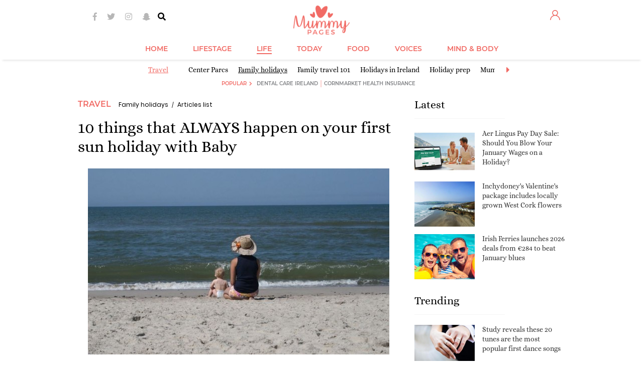

--- FILE ---
content_type: text/html; charset=utf-8
request_url: https://www.mummypages.ie/10-things-that-always-happen-on-your-first-sun-holiday-with-baby
body_size: 123415
content:
<!DOCTYPE html>
<html xml:lang="en">
<head>
<meta charset="utf-8" />
<!--
······································································
····················_··········································_······
·····__········__··| |············_·····_······_··············| |·····
·····\ \······/ /__·\|·_·__·___··| |__·(_)_·__(_)_·__···__·_··| |·····
······\ \·/\·/ / _ \··| '__/ _ \·| '_ \| | '__| | '_ \·/ _` |·|_|·····
·······\ V  V /  __/··| |·|  __/·| |·| | | |··| | |·| | (_| |··_······
········\_/\_/·\___|··|_|··\___|·|_|·|_|_|_|··|_|_|·|_|\__, |·|_|·····
·······················································|___/··········
······································································
Want to join us?
https://www.sheologydigital.com/jobs/
-->
<meta http-equiv="X-UA-Compatible" content="IE=edge" />
<meta http-equiv="Content-Type" content="text/html; charset=utf-8" />
<meta http-equiv="Content-Style-Type" content="text/css" />
<meta http-equiv="Content-Script-Type" content="text/javascript" />
<title>10 things that ALWAYS happen on your first sun holiday with Baby</title>
<meta name="keywords" content="10,things,that,always,happen,on,your,first,sun,holiday,with,baby" />	<meta name="copyright" content="(c) MummyPages.ie 2010 - 2025" />	<meta name="author" content="Déanta in Eirinn - Sheology www.sheologydigital.com" />
<meta property="fb:app_id" content="141265985922793" />
<meta property="og:title" content="10 things that ALWAYS happen on your first sun holiday with Baby"/>
<meta property="og:site_name" content="MummyPages® is Ireland's biggest and best website for mums and mums-to-be!"/>
<meta property="og:url" content="https://www.mummypages.ie/10-things-that-always-happen-on-your-first-sun-holiday-with-baby"/>
<meta property="og:description" content="Going on holiday wth a baby is A LOT different from the vacations you took before you became a mum. And while different doesn&#39;t necessarily mean..."/>
<meta property="og:type" content="article"/>
<meta property="og:locale" content="en_US"/>
<meta property="og:image" content="https://images.mummypages.ie/images/5497/274/13/4_1/baby-holiday-f.jpg"/>
<meta property="og:image:width" content="752"/>
<meta property="og:image:height" content="465"/>
<meta property="article:publisher" content="120371441336012" />
<link href="https://d2dt2egwhtor16.cloudfront.net" rel="dns-prefetch" />
<link href="https://images.mummypages.ie/" rel="dns-prefetch" />
<link rel="apple-touch-icon" sizes="180x180" href="https://www.mummypages.ie/apple-touch-icon.png" />
<link rel="icon" type="image/png" sizes="32x32" href="https://www.mummypages.ie/favicon-32x32.png" />
<link rel="icon" type="image/png" sizes="16x16" href="https://www.mummypages.ie/favicon-16x16.png" />
<link rel="manifest" href="https://www.mummypages.ie/site.webmanifest" />
<link rel="mask-icon" href="https://www.mummypages.ie/safari-pinned-tab.svg" color="#f16b61" />
<link rel="shortcut icon" href="https://www.mummypages.ie/favicon3.ico" />
<meta name="msapplication-TileColor" content="#f16b61" />
<meta name="theme-color" content="#f16b61" />
<meta name="apple-itunes-app" content="app-id=1438739442, app-argument=mummypages.ie" />
<link href='https://fonts.googleapis.com/css?family=Lato:400,700,900' rel='stylesheet' type='text/css' />
<script>
			(function( window )
			{
				'use strict';

				window.googletag = window.googletag || {};
				googletag.cmd = googletag.cmd || [];

				
				window.root_url = 'https://www.mummypages.ie/';
				window.img_url = '//images.mummypages.ie/media/images/';
				window.js_url = '//images.mummypages.ie/js/';
				window.is_main = 0;
				window.comments_form_url = root_url + '?act=comments/form';
				window.control_parent_id = '277429';
				window.replies_url = root_url + '?act=comments/more_replies';
				window.is_mobile = 0;
				window.mobile_layout = 0;
				window.mobile_scaled = 0;
				window.video_banner_sticked = 0;
				window.video_banner_contracting = 1;
				window.is_logged = 0;
								window.disable_ads = 0;
				window.additional_flexi_sizes = 0;
				window.attached_bottom_instant = 1;
				window.is_web_app = 0 || ( typeof window.navigator.standalone != 'undefined' && window.navigator.standalone ? true : false );

				window.mpu_backgroundbanner_empty = false;
				window.force_interscroller = 0;
				window.prebid_currency_file = 'https://drg7z1jblqpqr.cloudfront.net/hb/currency.json?timestamp=a2ab70019f2a115b18c863fe1692e062';
				window.dfp_dil = 0;
				window.redesign = true;
				
			})( window );
		</script>
<script type="text/javascript" src="//images.mummypages.ie/v2/js/core.js"></script>
<script type="text/javascript" src="//d2dt2egwhtor16.cloudfront.net/ads/js/interesant.1.0.2.min.js"></script>
<script>
	(function(i,s,o,g,r,a,m){i['GoogleAnalyticsObject']=r;i[r]=i[r]||function(){
		(i[r].q=i[r].q||[]).push(arguments)},i[r].l=1*new Date();a=s.createElement(o),
		m=s.getElementsByTagName(o)[0];a.async=1;a.src=g;m.parentNode.insertBefore(a,m)
	})(window,document,'script','//www.google-analytics.com/analytics.js','ga');

	var GA_TRACKER_CODE = 'UA-6057237-11';
	ga('create', GA_TRACKER_CODE, 'auto');

	
ga('set', 'contentGroup1', 'article');

ga('set', 'contentGroup2', 'homepage');

	ga('require', 'linkid', 'linkid.js');
	ga('require', 'displayfeatures');
	ga('send', 'pageview');

	ga('create', 'UA-6057237-24', 'auto', {'name': 'sheology', 'allowLinker': true});
	ga('sheology.require', 'linkid', 'linkid.js');
	ga('sheology.require', 'displayfeatures');
	ga('sheology.require', 'linker');
	ga('sheology.linker:autoLink', ['mummypages.co.uk','shemazing.net','magicmum.com'], false, true );
	ga('sheology.send', 'pageview');
</script>
<script async='async' src='https://www.googletagservices.com/tag/js/gpt.js'></script>
<script>
	var googletag = googletag || {};
	googletag.cmd = googletag.cmd || [];

	googletag.cmd.push( function()
	{
		googletag.pubads().setTargeting('siteid', ['ie','mp'] );

		googletag.pubads().setTargeting("sectionid","travel");googletag.pubads().setTargeting("subsection","travel-family-holidays");
window.rightSidebarBanner1Slot = googletag.defineSlot('/19331762/Right_Sidebar_1_(MPU1)', [[120, 600], [160, 600], [300, 250], [300, 600]], 'div-gpt-ad-1410974797548-0').addService(googletag.pubads()).setCollapseEmptyDiv(true,true);
window.mpu_outofpagelayer = googletag.defineOutOfPageSlot('/19331762/Layer', 'div-gpt-ad-1422614152749-0-oop').addService(googletag.pubads());
window.mpu_contentbannermpu = googletag.defineSlot('/19331762/Content_Banner_(MPU)', [300, 250], 'div-gpt-ad-1323262047989-0').addService(googletag.pubads());
window.rightSidebarBanner2Slot = googletag.defineSlot('/19331762/Right_Side_Super_Sky', [[120, 600], [160, 600], [300, 250], [300, 600]], 'div-gpt-ad-1410974938705-0').addService(googletag.pubads()).setCollapseEmptyDiv(true,true);
window.rightSidebarBanner4Slot = googletag.defineSlot('/19331762/MPU4', [[120, 600], [300, 600], [160, 600], [300, 250]], 'div-gpt-ad-1431524598951-0').addService(googletag.pubads()).setCollapseEmptyDiv(true,true);
window.rightSidebarBanner5Slot = googletag.defineSlot('/19331762/MPU5', [[300, 600], [120, 600], [160, 600], [300, 250]], 'div-gpt-ad-1431524651835-0').addService(googletag.pubads()).setCollapseEmptyDiv(true,true);
window.mpu_backgroundbanner = googletag.defineSlot('/19331762/Site_Background', [[1, 1], [1600, 1200], [1600, 1000], [1600, 1050]], 'div-gpt-ad-1324051381092-0').addService(googletag.pubads()).setCollapseEmptyDiv(true,true);
window.mpu_containerbanner = googletag.defineSlot('/19331762/Container_for_Video_Skin', [480, 270], 'div-gpt-ad-1368106859198-0').addService(googletag.pubads());
window.leaderboardSlotSizes = ['fluid',[728, 90], [900, 200], [900, 250], [960, 200], [970, 270], [970, 250], [970, 300]];// window.leaderboardSlotSizes = ['fluid',[1, 1], [728, 90], [900, 200], [900, 250], [960, 200], [970, 270], [970, 250], [970, 300]];window.mobile_layout = window.mobile_layout || 0;if ( window.mobile_layout ) { if ( !is_main) window.leaderboardSlotSizes.push( [320, 50], [320, 173] ); }// if ( window.mobile_layout ) window.leaderboardSlotSizes = [ [300, 250], [320, 50], [320, 173] ];if ( window.additional_flexi_sizes ) window.leaderboardSlotSizes.push( [300, 250], [300, 600], [120, 600], [160, 600] );window.leaderboardSlot = googletag.defineSlot('/19331762/Header_Leaderboard', window.leaderboardSlotSizes, 'div-gpt-ad-1418309082456-0').addService(googletag.pubads()).setCollapseEmptyDiv(true);window.leaderboardSlot = window.mobile_layout ? window.leaderboardSlot.setTargeting('strnativekey','7m44F3eCpeV7ddhZ62YDztee') : window.leaderboardSlot.setTargeting('strnativekey','7m44F3eCpeV7ddhZ62YDztee');
window.mpu_pictorial = googletag.defineSlot('/19331762/Pictorial_Article_MPU', [300, 250], 'div-gpt-ad-1422980942069-0').addService(googletag.pubads());
window.mpu_textbannerabovearticle = googletag.defineSlot('/19331762/Above_Article', [612, 60], 'div-gpt-ad-1430930153881-0').addService(googletag.pubads()).setCollapseEmptyDiv(true,true);
window.mpu_textbannerabovearticlemobile = googletag.defineSlot('/19331762/Above_Article_Mobile', [320, 70], 'div-gpt-ad-1430995778545-0').addService(googletag.pubads()).setCollapseEmptyDiv(true,true);
window.attachedBottomMobileSlot = googletag.defineSlot('/19331762/Attached_Bottom_Mobile', [[630, 50], [630, 150], [728, 90], [960, 200], [970, 270], [970, 250], [960, 250], [320, 50], [320, 173], [1, 1]], 'div-gpt-ad-1417702032098-0').addService(googletag.pubads()).setCollapseEmptyDiv(true,true).setTargeting('strnativekey','meKkTHi2AXGDe3bpvXcz515M');// window.attachedBottomMobileSlot = googletag.defineSlot('/19331762/Attached_Bottom_Mobile', [[728, 90], [320, 50], [320, 173], [1, 1]], 'div-gpt-ad-1417702032098-0').addService(googletag.pubads()).setCollapseEmptyDiv(true,true).setTargeting('strnativekey','meKkTHi2AXGDe3bpvXcz515M');
window.insideContentMobileTopSlot = googletag.defineSlot('/19331762/Inside_Content_Mobile_TOP', [[1, 1], [320, 50], [320, 173]], 'div-gpt-ad-1408462221626-0').addService(googletag.pubads()).setCollapseEmptyDiv(true,true).setTargeting('strnativekey','QUvDWW4jvdkF7NLLSkxvXNQ5');// window.insideContentMobileTopSlot = googletag.defineSlot('/19331762/Inside_Content_Mobile_TOP', [[728, 90], [900, 200], [900, 250], [960, 200], [970, 270], [970, 250], [1, 1]], 'div-gpt-ad-1408462221626-0').addService(googletag.pubads()).setCollapseEmptyDiv(true,true).setTargeting('strnativekey','QUvDWW4jvdkF7NLLSkxvXNQ5');// window.insideContentMobileTopSlot = googletag.defineSlot('/19331762/Inside_Content_Mobile_TOP', [[300, 250], [300, 600], [320, 480]], 'div-gpt-ad-1408462221626-0').addService(googletag.pubads()).setCollapseEmptyDiv(true,true).setTargeting('strnativekey','QUvDWW4jvdkF7NLLSkxvXNQ5');
window.rightSidebarBanner3Slot = googletag.defineSlot('/19331762/Right_Sidebar_3_(MPU_or_SKY)', [[120, 600], [300, 250], [160, 600], [300, 600]], 'div-gpt-ad-1431524483895-0').addService(googletag.pubads()).setCollapseEmptyDiv(true,true);
window.mpu_articlefeedinjection = googletag.defineOutOfPageSlot('/19331762/Injected_feed_element', 'div-gpt-ad-1433860759849-0').addService(googletag.pubads());
window.leaderboardSlotSizes2 = [[728, 90]];window.mobile_layout = window.mobile_layout || 0;if ( window.mobile_layout ) window.leaderboardSlotSizes2.push( [1, 1], [320, 50], [320, 173], [900, 250], [970, 270], [970, 250], [960, 200], [900, 200], [970, 300] );// if ( window.mobile_layout ) window.leaderboardSlotSizes2 = [ [1, 1], [300, 250], [320, 50], [320, 173] ];// if ( window.additional_flexi_sizes ) window.leaderboardSlotSizes2.push( [300, 250], [300, 600], [120, 600], [160, 600] );window.leaderboardSlot2 = googletag.defineSlot('/19331762/Header_Leaderboard_2', window.leaderboardSlotSizes2, 'div-gpt-ad-1431514756330-0').addService(googletag.pubads()).setCollapseEmptyDiv(true,true);window.leaderboardSlot2 = window.mobile_layout ? window.leaderboardSlot2.setTargeting('strnativekey','DJ1dxhLbTRVCQxVrtjn6qfy2') : window.leaderboardSlot2.setTargeting('strnativekey','fpEzQuswW6j57T21gcaMkKK8');
window.leaderboardSlotSizes3 = [[728, 90]];window.mobile_layout = window.mobile_layout || 0;if ( window.mobile_layout ) window.leaderboardSlotSizes3.push( [1, 1], [320, 50], [320, 173], [900, 250], [970, 270], [970, 250], [960, 200], [900, 200], [970, 300] );// if ( window.mobile_layout ) window.leaderboardSlotSizes3 = [ [1, 1], [320, 50], [300, 250], [320, 173] ];// if ( window.additional_flexi_sizes ) window.leaderboardSlotSizes3.push( [300, 250], [300, 600], [120, 600], [160, 600] );window.leaderboardSlot3 = googletag.defineSlot('/19331762/Header_Leaderboard_3', window.leaderboardSlotSizes3, 'div-gpt-ad-1431514782369-0').addService(googletag.pubads()).setCollapseEmptyDiv(true,true);window.leaderboardSlot3 = window.mobile_layout ? window.leaderboardSlot3.setTargeting('strnativekey','LDLA2JLTN9jCUstEKHXPf9Fr') : window.leaderboardSlot3.setTargeting('strnativekey','V3ffMyUoSM55po1bU1zvW4on');
window.leaderboardSlotSizes4 = [[728, 90]];window.mobile_layout = window.mobile_layout || 0;if ( window.mobile_layout ) window.leaderboardSlotSizes4.push( [1, 1], [320, 50], [320, 173], [900, 250], [970, 270], [970, 250], [960, 200], [900, 200], [970, 300] );// if ( window.mobile_layout ) window.leaderboardSlotSizes4 = [ [1, 1], [320, 50], [300, 250], [320, 173] ];// if ( window.additional_flexi_sizes ) window.leaderboardSlotSizes4.push( [300, 250], [300, 600], [120, 600], [160, 600] );window.leaderboardSlot4 = googletag.defineSlot('/19331762/Header_Leaderboard_4', window.leaderboardSlotSizes4, 'div-gpt-ad-1431514807633-0').addService(googletag.pubads()).setCollapseEmptyDiv(true,true);window.leaderboardSlot4 = window.mobile_layout ? window.leaderboardSlot4.setTargeting('strnativekey','VkTfkH4ppViZ1AFsN38XYo93') : window.leaderboardSlot4.setTargeting('strnativekey','PgHHm9Nub3vt99zdHytAYrrD');
window.mpu_widgetbelowthearticlemobile = googletag.defineSlot('/19331762/Mobile_Post_Bottom', [[1, 1], 'fluid'], 'div-gpt-ad-1462374101959-0').setTargeting('strnativekey','G6t4vDpffnDKV4xzSSme4BPm').addService(googletag.pubads());
window.middleArticleWidgetSlot = googletag.defineSlot('/19331762/Middle_Article_Widget', ['fluid',[1,1],[300,120], [320, 50] ], 'div-gpt-ad-1465379291275-0').addService(googletag.pubads()).setCollapseEmptyDiv(true,true).setTargeting('strnativekey','VsD6wNQzsPrQjTc52gXuZkys');
window.sharethrough_desktop_slot = googletag.defineSlot('/19331762/Desktop_Post_Bottom', [[1, 1], [600, 250], 'fluid'], 'div-gpt-ad-1465381780710-0').setTargeting('strnativekey','GdWTiqVJ6vWmjqLJ5ZrF2vPM').addService(googletag.pubads());
window.mpu_backgroundbannermobile = googletag.defineSlot('/19331762/Site_Background_Mobile', [1, 1], 'div-gpt-ad-1495463143552-0').addService(googletag.pubads()).setCollapseEmptyDiv(true,true);
window.leaderboardSlotSizes5 = [[728, 90]];window.mobile_layout = window.mobile_layout || 0;if ( window.mobile_layout ) window.leaderboardSlotSizes5.push( [1, 1], [320, 50], [320, 173], [900, 250], [970, 270], [970, 250], [960, 200], [900, 200], [970, 300] );// if ( window.mobile_layout ) window.leaderboardSlotSizes5 = [ [1, 1], [320, 50], [300, 250], [320, 173] ];// if ( window.additional_flexi_sizes ) window.leaderboardSlotSizes5.push( [300, 250], [300, 600], [120, 600], [160, 600] );window.leaderboardSlot5 = googletag.defineSlot('/19331762/Header_Leaderboard_5', window.leaderboardSlotSizes5, 'div-gpt-ad-1431514828974-0').addService(googletag.pubads()).setCollapseEmptyDiv(true,true);window.leaderboardSlot5 = window.mobile_layout ? window.leaderboardSlot5.setTargeting('strnativekey','W3iPiGkfZFhXhMSQT9cjWg7X') : window.leaderboardSlot5.setTargeting('strnativekey','Gouyhhn7snNtWJjq8qpAhWys');
window.articleMiddleBannerSlot = googletag.defineOutOfPageSlot('/19331762/Article_Middle_Banner', 'div-gpt-ad-1443191720185-0').addService(googletag.pubads()).setCollapseEmptyDiv(true,true);window.articleMiddleInterscrollerSlot = googletag.defineSlot('/19331762/Article_Middle_Interscroller', [2, 1], 'div-gpt-ad-1463500571631-0').addService(googletag.pubads()).setCollapseEmptyDiv(true,true);window.articleMiddleEngagmentSlot = googletag.defineSlot('/19331762/Middle_Article_Engagement', ['fluid', [1, 1]], 'div-gpt-ad-1500559494762-0').addService(googletag.pubads()).setCollapseEmptyDiv(true,true);
window.top_page_ad = googletag.defineSlot('/19331762/Page_Top', ['fluid'], 'div-gpt-ad-1500556493348-0').addService(googletag.pubads()).setCollapseEmptyDiv(true,true);
window.articleMiddleBannerSlot2 = googletag.defineOutOfPageSlot('/19331762/Article_Middle_Banner_2', 'div-gpt-ad-1472045969247-0').addService(googletag.pubads()).setCollapseEmptyDiv(true,true);
window.articleMiddleBannerSlot3 = googletag.defineOutOfPageSlot('/19331762/Article_Middle_Banner_3', 'div-gpt-ad-1472046128587-0').addService(googletag.pubads()).setCollapseEmptyDiv(true,true);
window.insideContentMobileTopSlot2 = googletag.defineSlot('/19331762/Inside_Content_Mobile_TOP_2', [[320, 50], [320, 173], [1, 1]], 'div-gpt-ad-1445432342730-0').addService(googletag.pubads()).setCollapseEmptyDiv(true,true).setTargeting('strnativekey','CvbRVu7m72woPzCz4Dmyoo1f');// window.insideContentMobileTopSlot2 = googletag.defineSlot('/19331762/Inside_Content_Mobile_TOP_2', [[970, 250], [900, 250], [960, 200], [728, 90], [900, 200], [970, 270], [1, 1]], 'div-gpt-ad-1445432342730-0').addService(googletag.pubads()).setCollapseEmptyDiv(true,true).setTargeting('strnativekey','CvbRVu7m72woPzCz4Dmyoo1f');
window.articleMiddleBannerSlot4 = googletag.defineOutOfPageSlot('/19331762/Article_Middle_Banner_4', 'div-gpt-ad-1472046184744-0').addService(googletag.pubads()).setCollapseEmptyDiv(true,true);
window.articleMiddleBannerSlot5 = googletag.defineOutOfPageSlot('/19331762/Article_Middle_Banner_5', 'div-gpt-ad-1472046240371-0').addService(googletag.pubads()).setCollapseEmptyDiv(true,true);
window.mpu_insticatorembed = googletag.defineSlot('/19331762/Insticator_Embed_1', ['fluid', [1, 1]], 'div-gpt-ad-1497616231474-0').addService(googletag.pubads()).setCollapseEmptyDiv(true,true).setTargeting('strnativekey','3Qjf5F7ZqGVYugyJyYaxg2KZ');
window.insideContentMobileTopSlot3 = googletag.defineSlot('/19331762/Inside_Content_Mobile_TOP_3', [[320, 50], [320, 173], [1, 1]], 'div-gpt-ad-1445432363064-0').addService(googletag.pubads()).setCollapseEmptyDiv(true,true).setTargeting('strnativekey','vf6C1Mh2BuFnaPYe2f3e5mLa');// window.insideContentMobileTopSlot3 = googletag.defineSlot('/19331762/Inside_Content_Mobile_TOP_3', [[728, 90], [960, 200], [900, 250], [970, 270], [900, 200], [970, 250], [1, 1]], 'div-gpt-ad-1445432363064-0').addService(googletag.pubads()).setCollapseEmptyDiv(true,true).setTargeting('strnativekey','vf6C1Mh2BuFnaPYe2f3e5mLa');
window.insideContentMobileTopSlot4 = googletag.defineSlot('/19331762/Inside_Content_Mobile_TOP_4', [[320, 50], [320, 173], [1, 1]], 'div-gpt-ad-1445432389758-0').addService(googletag.pubads()).setCollapseEmptyDiv(true,true).setTargeting('strnativekey','t869xt7FMcEQH3YEucivkh9v');// window.insideContentMobileTopSlot4 = googletag.defineSlot('/19331762/Inside_Content_Mobile_TOP_4', [[960, 200], [970, 270], [900, 200], [970, 250], [900, 250], [728, 90], [1, 1]], 'div-gpt-ad-1445432389758-0').addService(googletag.pubads()).setCollapseEmptyDiv(true,true).setTargeting('strnativekey','t869xt7FMcEQH3YEucivkh9v');
window.insideContentMobileTopSlot5 = googletag.defineSlot('/19331762/Inside_Content_Mobile_TOP_5', [[320, 50], [320, 173], [1, 1]], 'div-gpt-ad-1445432426475-0').addService(googletag.pubads()).setCollapseEmptyDiv(true,true).setTargeting('strnativekey','wwxYQatrT4PsP56dwDFDFT8N');// window.insideContentMobileTopSlot5 = googletag.defineSlot('/19331762/Inside_Content_Mobile_TOP_5', [[900, 250], [970, 270], [728, 90], [900, 200], [970, 250], [960, 200], [1, 1]], 'div-gpt-ad-1445432426475-0').addService(googletag.pubads()).setCollapseEmptyDiv(true,true).setTargeting('strnativekey','wwxYQatrT4PsP56dwDFDFT8N');
window.xheaderslotsizes = [[120, 600], [300, 600], [320, 173], [160, 600], [320, 50], [300, 250], [728, 90], [970, 270], [970, 250], [900, 250], [900, 200], [960, 200]];// window.xheaderslotsizes = [[320, 50], [320, 173]];// window.xheaderslotsizes = [[320, 50], [728, 90], [970, 270], [970, 250], [900, 250], [900, 200], [960, 200], [320, 173]];// window.is_mobile = window.is_mobile || false;// if ( !window.is_mobile ) window.xheaderslotsizes.push( [120, 600], [300, 600], [160, 600], [300, 250] );window.xheaderslot = googletag.defineSlot('/19331762/x_HeaderPosition_MP', window.xheaderslotsizes, 'div-gpt-ad-1469460149970-0').setCollapseEmptyDiv(true, true).addService(googletag.pubads());
window.desktop_right_trending_slot = googletag.defineSlot('/19331762/Desktop_Post_Right', ['fluid', [1, 1]], 'div-gpt-ad-1497268327639-0').addService(googletag.pubads()).setCollapseEmptyDiv(true,true).setTargeting('strnativekey','MoEPd3kGqycXHj9KtmeTX2qE');window.desktop_right_trending_slot2 = googletag.defineSlot('/19331762/Desktop_Post_Right', ['fluid', [1, 1]], 'div-gpt-ad-1497268327639-1').addService(googletag.pubads()).setCollapseEmptyDiv(true,true).setTargeting('strnativekey','wAQHAMR8Xvw37jZimBqZEYKV');window.desktop_right_trending_slot3 = googletag.defineSlot('/19331762/Desktop_Post_Right', ['fluid', [1, 1]], 'div-gpt-ad-1497268327639-2').addService(googletag.pubads()).setCollapseEmptyDiv(true,true).setTargeting('strnativekey','WAnnQsjm4FEzsfWSzuBfsyTe');
window.left_sticky_sizes = [ [160, 600], [120, 600] ];window.sheology_resolution = window.sheology_resolution || [];if ( window.ads_reduced ){if ( jQuery.inArray( 'huge', window.sheology_resolution ) !== -1 ) window.left_sticky_sizes.push( [ 300, 600 ] );}window.left_sticky_sky = googletag.defineSlot('/19331762/Left_Sticky_Sky', window.left_sticky_sizes, 'div-gpt-ad-1474617169903-0').addService(googletag.pubads()).setCollapseEmptyDiv(true,true);window.left_sticky_sky = window.dfp_dil ? window.left_sticky_sky.setTargeting('strnativekey','cuzrvoxnrH3yq3TdedgYWJDC') : window.left_sticky_sky;
window.right_sticky_sizes = [ [160, 600], [120, 600] ];window.sheology_resolution = window.sheology_resolution || [];if ( window.ads_reduced ){if ( jQuery.inArray( 'huge', window.sheology_resolution ) !== -1 ) window.right_sticky_sizes.push( [ 300, 600 ] );}window.right_sticky_sky = googletag.defineSlot('/19331762/Right_Sticky_Sky', window.right_sticky_sizes, 'div-gpt-ad-1474617193412-0').addService(googletag.pubads()).setCollapseEmptyDiv(true,true);window.right_sticky_sky = window.dfp_dil ? window.right_sticky_sky.setTargeting('strnativekey','pHTDugfnFebG2PBofT8pzxzX') : window.right_sticky_sky;
window.desktop_bottom_trending_slot = googletag.defineSlot('/19331762/Content_Bottom_Native', ['fluid', [1, 1]], 'div-gpt-ad-1497427565955-0').addService(googletag.pubads()).setCollapseEmptyDiv(true,true).setTargeting('strnativekey','aZFYG9FpgRAFjdaG284hzhfX');window.desktop_bottom_trending_slot2 = googletag.defineSlot('/19331762/Content_Bottom_Native', ['fluid', [1, 1]], 'div-gpt-ad-1497427565955-1').addService(googletag.pubads()).setCollapseEmptyDiv(true,true).setTargeting('strnativekey','hXRoPNPNotEbsVsEjnR5vfYN');window.desktop_bottom_trending_slot3 = googletag.defineSlot('/19331762/Content_Bottom_Native', ['fluid', [1, 1]], 'div-gpt-ad-1497427565955-2').addService(googletag.pubads()).setCollapseEmptyDiv(true,true).setTargeting('strnativekey','MWXZVms4SA9LsVB1eVeeqfjS');
window.mobile_bottom_trending_slot = googletag.defineSlot('/19331762/Content_Bottom_Native_Mobile', ['fluid', [320, 50], [1, 1]], 'div-gpt-ad-1497427668855-0').addService(googletag.pubads()).setCollapseEmptyDiv(true,true).setTargeting('strnativekey','QHHhrXiTzW89upJjv4YW5FuA');window.mobile_bottom_trending_slot2 = googletag.defineSlot('/19331762/Content_Bottom_Native_Mobile', ['fluid', [1, 1]], 'div-gpt-ad-1497427668855-1').addService(googletag.pubads()).setCollapseEmptyDiv(true,true).setTargeting('strnativekey','FNqeb74t9c54oSuV72wpP1R9');window.mobile_bottom_trending_slot3 = googletag.defineSlot('/19331762/Content_Bottom_Native_Mobile', ['fluid', [1, 1]], 'div-gpt-ad-1497427668855-2').addService(googletag.pubads()).setCollapseEmptyDiv(true,true).setTargeting('strnativekey','zNg9asfmJ2pZu4t1bUFnFGue');
var inFeedBanner1SlotSizes = [[300, 250]];if ( window.mobile_layout || !window.redesign ) inFeedBanner1SlotSizes.push( [120, 600], [160, 600], [300, 600] );if ( window.mobile_layout ) inFeedBanner1SlotSizes.push( 'fluid' );window.inFeedBanner1Slot = googletag.defineSlot('/19331762/MP_InFeed_MPU_1', inFeedBanner1SlotSizes, 'div-gpt-ad-1411552108654-0').addService(googletag.pubads());window.inFeedBanner1Slot = window.mobile_layout ? window.inFeedBanner1Slot.setTargeting('strnativekey','HaAakZVnSYxM9Uwpb2XNPT5Y') : window.inFeedBanner1Slot.setTargeting('strnativekey','RqPRTJE6oMtZmRyneD9bGCgk');window.in_feed_banner_slots = window.in_feed_banner_slots || [];window.in_feed_banner_slots.push( window.inFeedBanner1Slot );
var inFeedBanner2SlotSizes = [[300, 250]];if ( window.mobile_layout || !window.redesign ) inFeedBanner2SlotSizes.push( [120, 600], [160, 600], [300, 600] );if ( window.mobile_layout ) inFeedBanner2SlotSizes.push( 'fluid' );window.inFeedBanner2Slot = googletag.defineSlot('/19331762/MP_InFeed_MPU_2', inFeedBanner2SlotSizes, 'div-gpt-ad-1411552176813-0').addService(googletag.pubads());window.inFeedBanner2Slot = window.mobile_layout ? window.inFeedBanner2Slot.setTargeting('strnativekey','hpePAzAj4mQHcmAUxCjAjynn') : window.inFeedBanner2Slot.setTargeting('strnativekey','QYedbyvnejqxCeZuXvvj7bvu');window.in_feed_banner_slots = window.in_feed_banner_slots || [];window.in_feed_banner_slots.push( window.inFeedBanner2Slot );

googletag.pubads().setTargeting("sticky","yes");
googletag.pubads().setTargeting("video_player_id","spotx");
googletag.pubads().setTargeting("content_type",["article"]);
window.interstitialslot = googletag.defineOutOfPageSlot('/19331762/Interstitial', 'div-gpt-ad-1430840048152-0').addService(googletag.pubads());window.popunderslot = googletag.defineOutOfPageSlot('/19331762/Popunder', 'div-gpt-ad-1441812334763-0').addService(googletag.pubads());window.oopSlot = [ window.interstitialslot, window.popunderslot ];


		if ( window.mummypages )
			googletag.pubads().setTargeting( "resolution", window.mummypages.resolution );

		if ( window.disable_gdpr )
			googletag.pubads().setPrivacySettings({
				nonPersonalizedAds: true
			});

		googletag.pubads().collapseEmptyDivs( true );
		googletag.pubads().setCentering( true );
		googletag.pubads().enableVideoAds();
		googletag.pubads().setSafeFrameConfig({
			allowOverlayExpansion: true,
			allowPushExpansion: true,
			sandbox: true,
		});

		
		googletag.enableServices();
	} );
</script>
<!-- Facebook Pixel Code -->
<script>
	!function(f,b,e,v,n,t,s){if(f.fbq)return;n=f.fbq=function(){
		n.callMethod ? n.callMethod.apply(n,arguments) : n.queue.push(arguments)};if(!f._fbq)f._fbq=n;
		n.push=n;n.loaded=!0;n.version='2.0';n.queue=[];t=b.createElement(e);t.async=!0;
		t.src=v;s=b.getElementsByTagName(e)[0];s.parentNode.insertBefore(t,s);
	}(window,document,'script','//connect.facebook.net/en_US/fbevents.js');

	
	fbq('consent', 'revoke');
	fbq('init', '241282439390481');
	fbq('track', "PageView");
</script>
<noscript>
<img height="1" width="1" style="display:none" src="https://www.facebook.com/tr?id=241282439390481&ev=PageView&noscript=1" />
</noscript>
<!-- End Facebook Pixel Code -->
<script type="text/javascript">
	!function(){"use strict";function t(r){return t="function"==typeof Symbol&&"symbol"==typeof Symbol.iterator?function(t){return typeof t}:function(t){return t&&"function"==typeof Symbol&&t.constructor===Symbol&&t!==Symbol.prototype?"symbol":typeof t},t(r)}var r="undefined"!=typeof globalThis?globalThis:"undefined"!=typeof window?window:"undefined"!=typeof global?global:"undefined"!=typeof self?self:{};function n(t,r){return t(r={exports:{}},r.exports),r.exports}var e,o,i=function(t){return t&&t.Math===Math&&t},u=i("object"==typeof globalThis&&globalThis)||i("object"==typeof window&&window)||i("object"==typeof self&&self)||i("object"==typeof r&&r)||i("object"==typeof r&&r)||function(){return this}()||Function("return this")(),c=function(t){try{return!!t()}catch(t){return!0}},a=!c((function(){return 7!==Object.defineProperty({},1,{get:function(){return 7}})[1]})),f=!c((function(){var t=function(){}.bind();return"function"!=typeof t||t.hasOwnProperty("prototype")})),s=Function.prototype.call,l=f?s.bind(s):function(){return s.apply(s,arguments)},p={}.propertyIsEnumerable,y=Object.getOwnPropertyDescriptor,v={f:y&&!p.call({1:2},1)?function(t){var r=y(this,t);return!!r&&r.enumerable}:p},b=function(t,r){return{enumerable:!(1&t),configurable:!(2&t),writable:!(4&t),value:r}},g=Function.prototype,d=g.call,h=f&&g.bind.bind(d,d),m=f?h:function(t){return function(){return d.apply(t,arguments)}},S=m({}.toString),w=m("".slice),O=function(t){return w(S(t),8,-1)},j=Object,P=m("".split),T=c((function(){return!j("z").propertyIsEnumerable(0)}))?function(t){return"String"===O(t)?P(t,""):j(t)}:j,L=function(t){return null==t},A=TypeError,_=function(t){if(L(t))throw new A("Can't call method on "+t);return t},E=function(t){return T(_(t))},F="object"==typeof document&&document.all,I={all:F,IS_HTMLDDA:void 0===F&&void 0!==F},M=I.all,k=I.IS_HTMLDDA?function(t){return"function"==typeof t||t===M}:function(t){return"function"==typeof t},C=I.all,D=I.IS_HTMLDDA?function(t){return"object"==typeof t?null!==t:k(t)||t===C}:function(t){return"object"==typeof t?null!==t:k(t)},R=function(t,r){return arguments.length<2?(n=u[t],k(n)?n:void 0):u[t]&&u[t][r];var n},x=m({}.isPrototypeOf),N="undefined"!=typeof navigator&&String(navigator.userAgent)||"",G=u.process,V=u.Deno,z=G&&G.versions||V&&V.version,B=z&&z.v8;B&&(o=(e=B.split("."))[0]>0&&e[0]<4?1:+(e[0]+e[1])),!o&&N&&(!(e=N.match(/Edge\/(\d+)/))||e[1]>=74)&&(e=N.match(/Chrome\/(\d+)/))&&(o=+e[1]);var H=o,U=u.String,W=!!Object.getOwnPropertySymbols&&!c((function(){var t=Symbol("symbol detection");return!U(t)||!(Object(t)instanceof Symbol)||!Symbol.sham&&H&&H<41})),$=W&&!Symbol.sham&&"symbol"==typeof Symbol.iterator,J=Object,X=$?function(t){return"symbol"==typeof t}:function(t){var r=R("Symbol");return k(r)&&x(r.prototype,J(t))},Y=String,q=function(t){try{return Y(t)}catch(t){return"Object"}},K=TypeError,Q=function(t){if(k(t))return t;throw new K(q(t)+" is not a function")},Z=TypeError,tt=Object.defineProperty,rt=function(t,r){try{tt(u,t,{value:r,configurable:!0,writable:!0})}catch(n){u[t]=r}return r},nt="__core-js_shared__",et=u[nt]||rt(nt,{}),ot=n((function(t){(t.exports=function(t,r){return et[t]||(et[t]=void 0!==r?r:{})})("versions",[]).push({version:"3.33.3",mode:"global",copyright:"© 2014-2023 Denis Pushkarev (zloirock.ru)",license:"https://github.com/zloirock/core-js/blob/v3.33.3/LICENSE",source:"https://github.com/zloirock/core-js"})})),it=Object,ut=function(t){return it(_(t))},ct=m({}.hasOwnProperty),at=Object.hasOwn||function(t,r){return ct(ut(t),r)},ft=0,st=Math.random(),lt=m(1..toString),pt=function(t){return"Symbol("+(void 0===t?"":t)+")_"+lt(++ft+st,36)},yt=u.Symbol,vt=ot("wks"),bt=$?yt.for||yt:yt&&yt.withoutSetter||pt,gt=function(t){return at(vt,t)||(vt[t]=W&&at(yt,t)?yt[t]:bt("Symbol."+t)),vt[t]},dt=TypeError,ht=gt("toPrimitive"),mt=function(t){var r=function(t,r){if(!D(t)||X(t))return t;var n,e,o=(n=t[ht],L(n)?void 0:Q(n));if(o){if(void 0===r&&(r="default"),e=l(o,t,r),!D(e)||X(e))return e;throw new dt("Can't convert object to primitive value")}return void 0===r&&(r="number"),function(t,r){var n,e;if("string"===r&&k(n=t.toString)&&!D(e=l(n,t)))return e;if(k(n=t.valueOf)&&!D(e=l(n,t)))return e;if("string"!==r&&k(n=t.toString)&&!D(e=l(n,t)))return e;throw new Z("Can't convert object to primitive value")}(t,r)}(t,"string");return X(r)?r:r+""},St=u.document,wt=D(St)&&D(St.createElement),Ot=function(t){return wt?St.createElement(t):{}},jt=!a&&!c((function(){return 7!==Object.defineProperty(Ot("div"),"a",{get:function(){return 7}}).a})),Pt=Object.getOwnPropertyDescriptor,Tt={f:a?Pt:function(t,r){if(t=E(t),r=mt(r),jt)try{return Pt(t,r)}catch(t){}if(at(t,r))return b(!l(v.f,t,r),t[r])}},Lt=a&&c((function(){return 42!==Object.defineProperty((function(){}),"prototype",{value:42,writable:!1}).prototype})),At=String,_t=TypeError,Et=function(t){if(D(t))return t;throw new _t(At(t)+" is not an object")},Ft=TypeError,It=Object.defineProperty,Mt=Object.getOwnPropertyDescriptor,kt="enumerable",Ct="configurable",Dt="writable",Rt={f:a?Lt?function(t,r,n){if(Et(t),r=mt(r),Et(n),"function"==typeof t&&"prototype"===r&&"value"in n&&Dt in n&&!n[Dt]){var e=Mt(t,r);e&&e[Dt]&&(t[r]=n.value,n={configurable:Ct in n?n[Ct]:e[Ct],enumerable:kt in n?n[kt]:e[kt],writable:!1})}return It(t,r,n)}:It:function(t,r,n){if(Et(t),r=mt(r),Et(n),jt)try{return It(t,r,n)}catch(t){}if("get"in n||"set"in n)throw new Ft("Accessors not supported");return"value"in n&&(t[r]=n.value),t}},xt=a?function(t,r,n){return Rt.f(t,r,b(1,n))}:function(t,r,n){return t[r]=n,t},Nt=Function.prototype,Gt=a&&Object.getOwnPropertyDescriptor,Vt=at(Nt,"name"),zt={EXISTS:Vt,PROPER:Vt&&"something"===function(){}.name,CONFIGURABLE:Vt&&(!a||a&&Gt(Nt,"name").configurable)},Bt=m(Function.toString);k(et.inspectSource)||(et.inspectSource=function(t){return Bt(t)});var Ht,Ut,Wt,$t=et.inspectSource,Jt=u.WeakMap,Xt=k(Jt)&&/native code/.test(String(Jt)),Yt=ot("keys"),qt=function(t){return Yt[t]||(Yt[t]=pt(t))},Kt={},Qt="Object already initialized",Zt=u.TypeError,tr=u.WeakMap;if(Xt||et.state){var rr=et.state||(et.state=new tr);rr.get=rr.get,rr.has=rr.has,rr.set=rr.set,Ht=function(t,r){if(rr.has(t))throw new Zt(Qt);return r.facade=t,rr.set(t,r),r},Ut=function(t){return rr.get(t)||{}},Wt=function(t){return rr.has(t)}}else{var nr=qt("state");Kt[nr]=!0,Ht=function(t,r){if(at(t,nr))throw new Zt(Qt);return r.facade=t,xt(t,nr,r),r},Ut=function(t){return at(t,nr)?t[nr]:{}},Wt=function(t){return at(t,nr)}}var er={set:Ht,get:Ut,has:Wt,enforce:function(t){return Wt(t)?Ut(t):Ht(t,{})},getterFor:function(t){return function(r){var n;if(!D(r)||(n=Ut(r)).type!==t)throw new Zt("Incompatible receiver, "+t+" required");return n}}},or=n((function(t){var r=zt.CONFIGURABLE,n=er.enforce,e=er.get,o=String,i=Object.defineProperty,u=m("".slice),f=m("".replace),s=m([].join),l=a&&!c((function(){return 8!==i((function(){}),"length",{value:8}).length})),p=String(String).split("String"),y=t.exports=function(t,e,c){"Symbol("===u(o(e),0,7)&&(e="["+f(o(e),/^Symbol\(([^)]*)\)/,"$1")+"]"),c&&c.getter&&(e="get "+e),c&&c.setter&&(e="set "+e),(!at(t,"name")||r&&t.name!==e)&&(a?i(t,"name",{value:e,configurable:!0}):t.name=e),l&&c&&at(c,"arity")&&t.length!==c.arity&&i(t,"length",{value:c.arity});try{c&&at(c,"constructor")&&c.constructor?a&&i(t,"prototype",{writable:!1}):t.prototype&&(t.prototype=void 0)}catch(t){}var y=n(t);return at(y,"source")||(y.source=s(p,"string"==typeof e?e:"")),t};Function.prototype.toString=y((function(){return k(this)&&e(this).source||$t(this)}),"toString")})),ir=function(t,r,n,e){e||(e={});var o=e.enumerable,i=void 0!==e.name?e.name:r;if(k(n)&&or(n,i,e),e.global)o?t[r]=n:rt(r,n);else{try{e.unsafe?t[r]&&(o=!0):delete t[r]}catch(t){}o?t[r]=n:Rt.f(t,r,{value:n,enumerable:!1,configurable:!e.nonConfigurable,writable:!e.nonWritable})}return t},ur=Math.ceil,cr=Math.floor,ar=Math.trunc||function(t){var r=+t;return(r>0?cr:ur)(r)},fr=function(t){var r=+t;return r!=r||0===r?0:ar(r)},sr=Math.max,lr=Math.min,pr=function(t,r){var n=fr(t);return n<0?sr(n+r,0):lr(n,r)},yr=Math.min,vr=function(t){return(r=t.length)>0?yr(fr(r),9007199254740991):0;var r},br=function(t){return function(r,n,e){var o,i=E(r),u=vr(i),c=pr(e,u);if(t&&n!=n){for(;u>c;)if((o=i[c++])!=o)return!0}else for(;u>c;c++)if((t||c in i)&&i[c]===n)return t||c||0;return!t&&-1}},gr=(br(!0),br(!1)),dr=m([].push),hr=function(t,r){var n,e=E(t),o=0,i=[];for(n in e)!at(Kt,n)&&at(e,n)&&dr(i,n);for(;r.length>o;)at(e,n=r[o++])&&(~gr(i,n)||dr(i,n));return i},mr=["constructor","hasOwnProperty","isPrototypeOf","propertyIsEnumerable","toLocaleString","toString","valueOf"],Sr=mr.concat("length","prototype"),wr={f:Object.getOwnPropertyNames||function(t){return hr(t,Sr)}},Or={f:Object.getOwnPropertySymbols},jr=m([].concat),Pr=R("Reflect","ownKeys")||function(t){var r=wr.f(Et(t)),n=Or.f;return n?jr(r,n(t)):r},Tr=function(t,r,n){for(var e=Pr(r),o=Rt.f,i=Tt.f,u=0;u<e.length;u++){var c=e[u];at(t,c)||n&&at(n,c)||o(t,c,i(r,c))}},Lr=/#|\.prototype\./,Ar=function(t,r){var n=Er[_r(t)];return n===Ir||n!==Fr&&(k(r)?c(r):!!r)},_r=Ar.normalize=function(t){return String(t).replace(Lr,".").toLowerCase()},Er=Ar.data={},Fr=Ar.NATIVE="N",Ir=Ar.POLYFILL="P",Mr=Ar,kr=Tt.f,Cr=function(t,r){var n,e,o,i,c,a=t.target,f=t.global,s=t.stat;if(n=f?u:s?u[a]||rt(a,{}):(u[a]||{}).prototype)for(e in r){if(i=r[e],o=t.dontCallGetSet?(c=kr(n,e))&&c.value:n[e],!Mr(f?e:a+(s?".":"#")+e,t.forced)&&void 0!==o){if(typeof i==typeof o)continue;Tr(i,o)}(t.sham||o&&o.sham)&&xt(i,"sham",!0),ir(n,e,i,t)}},Dr={};Dr[gt("toStringTag")]="z";var Rr,xr="[object z]"===String(Dr),Nr=gt("toStringTag"),Gr=Object,Vr="Arguments"===O(function(){return arguments}()),zr=xr?O:function(t){var r,n,e;return void 0===t?"Undefined":null===t?"Null":"string"==typeof(n=function(t,r){try{return t[r]}catch(t){}}(r=Gr(t),Nr))?n:Vr?O(r):"Object"===(e=O(r))&&k(r.callee)?"Arguments":e},Br=String,Hr=function(t){if("Symbol"===zr(t))throw new TypeError("Cannot convert a Symbol value to a string");return Br(t)},Ur=Object.keys||function(t){return hr(t,mr)},Wr=a&&!Lt?Object.defineProperties:function(t,r){Et(t);for(var n,e=E(r),o=Ur(r),i=o.length,u=0;i>u;)Rt.f(t,n=o[u++],e[n]);return t},$r={f:Wr},Jr=R("document","documentElement"),Xr="prototype",Yr="script",qr=qt("IE_PROTO"),Kr=function(){},Qr=function(t){return"<"+Yr+">"+t+"</"+Yr+">"},Zr=function(t){t.write(Qr("")),t.close();var r=t.parentWindow.Object;return t=null,r},tn=function(){try{Rr=new ActiveXObject("htmlfile")}catch(t){}var t,r,n;tn="undefined"!=typeof document?document.domain&&Rr?Zr(Rr):(r=Ot("iframe"),n="java"+Yr+":",r.style.display="none",Jr.appendChild(r),r.src=String(n),(t=r.contentWindow.document).open(),t.write(Qr("document.F=Object")),t.close(),t.F):Zr(Rr);for(var e=mr.length;e--;)delete tn[Xr][mr[e]];return tn()};Kt[qr]=!0;var rn=Object.create||function(t,r){var n;return null!==t?(Kr[Xr]=Et(t),n=new Kr,Kr[Xr]=null,n[qr]=t):n=tn(),void 0===r?n:$r.f(n,r)},nn=Array,en=Math.max,on=wr.f,un="object"==typeof window&&window&&Object.getOwnPropertyNames?Object.getOwnPropertyNames(window):[],cn={f:function(t){return un&&"Window"===O(t)?function(t){try{return on(t)}catch(t){return function(t,r,n){for(var e,o,i,u,c=vr(t),a=pr(void 0,c),f=pr(c,c),s=nn(en(f-a,0)),l=0;a<f;a++,l++)e=s,o=l,i=t[a],(u=mt(o))in e?Rt.f(e,u,b(0,i)):e[u]=i;return s.length=l,s}(un)}}(t):on(E(t))}},an=function(t,r,n){return n.get&&or(n.get,r,{getter:!0}),n.set&&or(n.set,r,{setter:!0}),Rt.f(t,r,n)},fn={f:gt},sn=u,ln=Rt.f,pn=function(t){var r=sn.Symbol||(sn.Symbol={});at(r,t)||ln(r,t,{value:fn.f(t)})},yn=Rt.f,vn=gt("toStringTag"),bn=function(t,r,n){t&&!n&&(t=t.prototype),t&&!at(t,vn)&&yn(t,vn,{configurable:!0,value:r})},gn=function(t){if("Function"===O(t))return m(t)},dn=gn(gn.bind),hn=Array.isArray||function(t){return"Array"===O(t)},mn=function(){},Sn=[],wn=R("Reflect","construct"),On=/^\s*(?:class|function)\b/,jn=m(On.exec),Pn=!On.test(mn),Tn=function(t){if(!k(t))return!1;try{return wn(mn,Sn,t),!0}catch(t){return!1}},Ln=function(t){if(!k(t))return!1;switch(zr(t)){case"AsyncFunction":case"GeneratorFunction":case"AsyncGeneratorFunction":return!1}try{return Pn||!!jn(On,$t(t))}catch(t){return!0}};Ln.sham=!0;var An=!wn||c((function(){var t;return Tn(Tn.call)||!Tn(Object)||!Tn((function(){t=!0}))||t}))?Ln:Tn,_n=gt("species"),En=Array,Fn=function(t,r){return new(function(t){var r;return hn(t)&&(r=t.constructor,(An(r)&&(r===En||hn(r.prototype))||D(r)&&null===(r=r[_n]))&&(r=void 0)),void 0===r?En:r}(t))(0===r?0:r)},In=m([].push),Mn=function(t){var r=1===t,n=2===t,e=3===t,o=4===t,i=6===t,u=7===t,c=5===t||i;return function(a,s,l,p){for(var y,v,b=ut(a),g=T(b),d=function(t,r){return Q(t),void 0===r?t:f?dn(t,r):function(){return t.apply(r,arguments)}}(s,l),h=vr(g),m=0,S=p||Fn,w=r?S(a,h):n||u?S(a,0):void 0;h>m;m++)if((c||m in g)&&(v=d(y=g[m],m,b),t))if(r)w[m]=v;else if(v)switch(t){case 3:return!0;case 5:return y;case 6:return m;case 2:In(w,y)}else switch(t){case 4:return!1;case 7:In(w,y)}return i?-1:e||o?o:w}},kn=[Mn(0),Mn(1),Mn(2),Mn(3),Mn(4),Mn(5),Mn(6),Mn(7)][0],Cn=qt("hidden"),Dn="Symbol",Rn="prototype",xn=er.set,Nn=er.getterFor(Dn),Gn=Object[Rn],Vn=u.Symbol,zn=Vn&&Vn[Rn],Bn=u.RangeError,Hn=u.TypeError,Un=u.QObject,Wn=Tt.f,$n=Rt.f,Jn=cn.f,Xn=v.f,Yn=m([].push),qn=ot("symbols"),Kn=ot("op-symbols"),Qn=ot("wks"),Zn=!Un||!Un[Rn]||!Un[Rn].findChild,te=function(t,r,n){var e=Wn(Gn,r);e&&delete Gn[r],$n(t,r,n),e&&t!==Gn&&$n(Gn,r,e)},re=a&&c((function(){return 7!==rn($n({},"a",{get:function(){return $n(this,"a",{value:7}).a}})).a}))?te:$n,ne=function(t,r){var n=qn[t]=rn(zn);return xn(n,{type:Dn,tag:t,description:r}),a||(n.description=r),n},ee=function(t,r,n){t===Gn&&ee(Kn,r,n),Et(t);var e=mt(r);return Et(n),at(qn,e)?(n.enumerable?(at(t,Cn)&&t[Cn][e]&&(t[Cn][e]=!1),n=rn(n,{enumerable:b(0,!1)})):(at(t,Cn)||$n(t,Cn,b(1,{})),t[Cn][e]=!0),re(t,e,n)):$n(t,e,n)},oe=function(t,r){Et(t);var n=E(r),e=Ur(n).concat(ae(n));return kn(e,(function(r){a&&!l(ie,n,r)||ee(t,r,n[r])})),t},ie=function(t){var r=mt(t),n=l(Xn,this,r);return!(this===Gn&&at(qn,r)&&!at(Kn,r))&&(!(n||!at(this,r)||!at(qn,r)||at(this,Cn)&&this[Cn][r])||n)},ue=function(t,r){var n=E(t),e=mt(r);if(n!==Gn||!at(qn,e)||at(Kn,e)){var o=Wn(n,e);return!o||!at(qn,e)||at(n,Cn)&&n[Cn][e]||(o.enumerable=!0),o}},ce=function(t){var r=Jn(E(t)),n=[];return kn(r,(function(t){at(qn,t)||at(Kt,t)||Yn(n,t)})),n},ae=function(t){var r=t===Gn,n=Jn(r?Kn:E(t)),e=[];return kn(n,(function(t){!at(qn,t)||r&&!at(Gn,t)||Yn(e,qn[t])})),e};W||(Vn=function(){if(x(zn,this))throw new Hn("Symbol is not a constructor");var t=arguments.length&&void 0!==arguments[0]?Hr(arguments[0]):void 0,r=pt(t),n=function(t){var e=void 0===this?u:this;e===Gn&&l(n,Kn,t),at(e,Cn)&&at(e[Cn],r)&&(e[Cn][r]=!1);var o=b(1,t);try{re(e,r,o)}catch(t){if(!(t instanceof Bn))throw t;te(e,r,o)}};return a&&Zn&&re(Gn,r,{configurable:!0,set:n}),ne(r,t)},zn=Vn[Rn],ir(zn,"toString",(function(){return Nn(this).tag})),ir(Vn,"withoutSetter",(function(t){return ne(pt(t),t)})),v.f=ie,Rt.f=ee,$r.f=oe,Tt.f=ue,wr.f=cn.f=ce,Or.f=ae,fn.f=function(t){return ne(gt(t),t)},a&&(an(zn,"description",{configurable:!0,get:function(){return Nn(this).description}}),ir(Gn,"propertyIsEnumerable",ie,{unsafe:!0}))),Cr({global:!0,constructor:!0,wrap:!0,forced:!W,sham:!W},{Symbol:Vn}),kn(Ur(Qn),(function(t){pn(t)})),Cr({target:Dn,stat:!0,forced:!W},{useSetter:function(){Zn=!0},useSimple:function(){Zn=!1}}),Cr({target:"Object",stat:!0,forced:!W,sham:!a},{create:function(t,r){return void 0===r?rn(t):oe(rn(t),r)},defineProperty:ee,defineProperties:oe,getOwnPropertyDescriptor:ue}),Cr({target:"Object",stat:!0,forced:!W},{getOwnPropertyNames:ce}),function(){var t=R("Symbol"),r=t&&t.prototype,n=r&&r.valueOf,e=gt("toPrimitive");r&&!r[e]&&ir(r,e,(function(t){return l(n,this)}),{arity:1})}(),bn(Vn,Dn),Kt[Cn]=!0;var fe=W&&!!Symbol.for&&!!Symbol.keyFor,se=ot("string-to-symbol-registry"),le=ot("symbol-to-string-registry");Cr({target:"Symbol",stat:!0,forced:!fe},{for:function(t){var r=Hr(t);if(at(se,r))return se[r];var n=R("Symbol")(r);return se[r]=n,le[n]=r,n}});var pe=ot("symbol-to-string-registry");Cr({target:"Symbol",stat:!0,forced:!fe},{keyFor:function(t){if(!X(t))throw new TypeError(q(t)+" is not a symbol");if(at(pe,t))return pe[t]}});var ye=Function.prototype,ve=ye.apply,be=ye.call,ge="object"==typeof Reflect&&Reflect.apply||(f?be.bind(ve):function(){return be.apply(ve,arguments)}),de=m([].slice),he=m([].push),me=String,Se=R("JSON","stringify"),we=m(/./.exec),Oe=m("".charAt),je=m("".charCodeAt),Pe=m("".replace),Te=m(1..toString),Le=/[\uD800-\uDFFF]/g,Ae=/^[\uD800-\uDBFF]$/,_e=/^[\uDC00-\uDFFF]$/,Ee=!W||c((function(){var t=R("Symbol")("stringify detection");return"[null]"!==Se([t])||"{}"!==Se({a:t})||"{}"!==Se(Object(t))})),Fe=c((function(){return'"\\udf06\\ud834"'!==Se("\udf06\ud834")||'"\\udead"'!==Se("\udead")})),Ie=function(t,r){var n=de(arguments),e=function(t){if(k(t))return t;if(hn(t)){for(var r=t.length,n=[],e=0;e<r;e++){var o=t[e];"string"==typeof o?he(n,o):"number"!=typeof o&&"Number"!==O(o)&&"String"!==O(o)||he(n,Hr(o))}var i=n.length,u=!0;return function(t,r){if(u)return u=!1,r;if(hn(this))return r;for(var e=0;e<i;e++)if(n[e]===t)return r}}}(r);if(k(e)||void 0!==t&&!X(t))return n[1]=function(t,r){if(k(e)&&(r=l(e,this,me(t),r)),!X(r))return r},ge(Se,null,n)},Me=function(t,r,n){var e=Oe(n,r-1),o=Oe(n,r+1);return we(Ae,t)&&!we(_e,o)||we(_e,t)&&!we(Ae,e)?"\\u"+Te(je(t,0),16):t};Se&&Cr({target:"JSON",stat:!0,arity:3,forced:Ee||Fe},{stringify:function(t,r,n){var e=de(arguments),o=ge(Ee?Ie:Se,null,e);return Fe&&"string"==typeof o?Pe(o,Le,Me):o}});var ke=!W||c((function(){Or.f(1)}));Cr({target:"Object",stat:!0,forced:ke},{getOwnPropertySymbols:function(t){var r=Or.f;return r?r(ut(t)):[]}});var Ce=u.Symbol,De=Ce&&Ce.prototype;if(a&&k(Ce)&&(!("description"in De)||void 0!==Ce().description)){var Re={},xe=function(){var t=arguments.length<1||void 0===arguments[0]?void 0:Hr(arguments[0]),r=x(De,this)?new Ce(t):void 0===t?Ce():Ce(t);return""===t&&(Re[r]=!0),r};Tr(xe,Ce),xe.prototype=De,De.constructor=xe;var Ne="Symbol(description detection)"===String(Ce("description detection")),Ge=m(De.valueOf),Ve=m(De.toString),ze=/^Symbol\((.*)\)[^)]+$/,Be=m("".replace),He=m("".slice);an(De,"description",{configurable:!0,get:function(){var t=Ge(this);if(at(Re,t))return"";var r=Ve(t),n=Ne?He(r,7,-1):Be(r,ze,"$1");return""===n?void 0:n}}),Cr({global:!0,constructor:!0,forced:!0},{Symbol:xe})}var Ue=xr?{}.toString:function(){return"[object "+zr(this)+"]"};xr||ir(Object.prototype,"toString",Ue,{unsafe:!0}),pn("iterator");var We=Rt.f,$e=gt("unscopables"),Je=Array.prototype;void 0===Je[$e]&&We(Je,$e,{configurable:!0,value:rn(null)});var Xe,Ye,qe,Ke=function(t){Je[$e][t]=!0},Qe={},Ze=!c((function(){function t(){}return t.prototype.constructor=null,Object.getPrototypeOf(new t)!==t.prototype})),to=qt("IE_PROTO"),ro=Object,no=ro.prototype,eo=Ze?ro.getPrototypeOf:function(t){var r=ut(t);if(at(r,to))return r[to];var n=r.constructor;return k(n)&&r instanceof n?n.prototype:r instanceof ro?no:null},oo=gt("iterator"),io=!1;[].keys&&("next"in(qe=[].keys())?(Ye=eo(eo(qe)))!==Object.prototype&&(Xe=Ye):io=!0);var uo=!D(Xe)||c((function(){var t={};return Xe[oo].call(t)!==t}));uo&&(Xe={}),k(Xe[oo])||ir(Xe,oo,(function(){return this}));var co={IteratorPrototype:Xe,BUGGY_SAFARI_ITERATORS:io},ao=co.IteratorPrototype,fo=function(){return this},so=String,lo=TypeError,po=Object.setPrototypeOf||("__proto__"in{}?function(){var t,r=!1,n={};try{(t=function(t,r,n){try{return m(Q(Object.getOwnPropertyDescriptor(t,"__proto__").set))}catch(t){}}(Object.prototype))(n,[]),r=n instanceof Array}catch(t){}return function(n,e){return Et(n),function(t){if("object"==typeof t||k(t))return t;throw new lo("Can't set "+so(t)+" as a prototype")}(e),r?t(n,e):n.__proto__=e,n}}():void 0),yo=zt.PROPER,vo=zt.CONFIGURABLE,bo=co.IteratorPrototype,go=co.BUGGY_SAFARI_ITERATORS,ho=gt("iterator"),mo="keys",So="values",wo="entries",Oo=function(){return this},jo=function(t,r,n,e,o,i,u){!function(t,r,n,e){var o=r+" Iterator";t.prototype=rn(ao,{next:b(1,n)}),bn(t,o,!1),Qe[o]=fo}(n,r,e);var c,a,f,s=function(t){if(t===o&&d)return d;if(!go&&t&&t in v)return v[t];switch(t){case mo:case So:case wo:return function(){return new n(this,t)}}return function(){return new n(this)}},p=r+" Iterator",y=!1,v=t.prototype,g=v[ho]||v["@@iterator"]||o&&v[o],d=!go&&g||s(o),h="Array"===r&&v.entries||g;if(h&&(c=eo(h.call(new t)))!==Object.prototype&&c.next&&(eo(c)!==bo&&(po?po(c,bo):k(c[ho])||ir(c,ho,Oo)),bn(c,p,!0)),yo&&o===So&&g&&g.name!==So&&(vo?xt(v,"name",So):(y=!0,d=function(){return l(g,this)})),o)if(a={values:s(So),keys:i?d:s(mo),entries:s(wo)},u)for(f in a)(go||y||!(f in v))&&ir(v,f,a[f]);else Cr({target:r,proto:!0,forced:go||y},a);return v[ho]!==d&&ir(v,ho,d,{name:o}),Qe[r]=d,a},Po=function(t,r){return{value:t,done:r}},To=Rt.f,Lo="Array Iterator",Ao=er.set,_o=er.getterFor(Lo),Eo=jo(Array,"Array",(function(t,r){Ao(this,{type:Lo,target:E(t),index:0,kind:r})}),(function(){var t=_o(this),r=t.target,n=t.index++;if(!r||n>=r.length)return t.target=void 0,Po(void 0,!0);switch(t.kind){case"keys":return Po(n,!1);case"values":return Po(r[n],!1)}return Po([n,r[n]],!1)}),"values"),Fo=Qe.Arguments=Qe.Array;if(Ke("keys"),Ke("values"),Ke("entries"),a&&"values"!==Fo.name)try{To(Fo,"name",{value:"values"})}catch(t){}var Io=m("".charAt),Mo=m("".charCodeAt),ko=m("".slice),Co=function(t){return function(r,n){var e,o,i=Hr(_(r)),u=fr(n),c=i.length;return u<0||u>=c?t?"":void 0:(e=Mo(i,u))<55296||e>56319||u+1===c||(o=Mo(i,u+1))<56320||o>57343?t?Io(i,u):e:t?ko(i,u,u+2):o-56320+(e-55296<<10)+65536}},Do=(Co(!1),Co(!0)),Ro="String Iterator",xo=er.set,No=er.getterFor(Ro);jo(String,"String",(function(t){xo(this,{type:Ro,string:Hr(t),index:0})}),(function(){var t,r=No(this),n=r.string,e=r.index;return e>=n.length?Po(void 0,!0):(t=Do(n,e),r.index+=t.length,Po(t,!1))}));var Go={CSSRuleList:0,CSSStyleDeclaration:0,CSSValueList:0,ClientRectList:0,DOMRectList:0,DOMStringList:0,DOMTokenList:1,DataTransferItemList:0,FileList:0,HTMLAllCollection:0,HTMLCollection:0,HTMLFormElement:0,HTMLSelectElement:0,MediaList:0,MimeTypeArray:0,NamedNodeMap:0,NodeList:1,PaintRequestList:0,Plugin:0,PluginArray:0,SVGLengthList:0,SVGNumberList:0,SVGPathSegList:0,SVGPointList:0,SVGStringList:0,SVGTransformList:0,SourceBufferList:0,StyleSheetList:0,TextTrackCueList:0,TextTrackList:0,TouchList:0},Vo=Ot("span").classList,zo=Vo&&Vo.constructor&&Vo.constructor.prototype,Bo=zo===Object.prototype?void 0:zo,Ho=gt("iterator"),Uo=gt("toStringTag"),Wo=Eo.values,$o=function(t,r){if(t){if(t[Ho]!==Wo)try{xt(t,Ho,Wo)}catch(r){t[Ho]=Wo}if(t[Uo]||xt(t,Uo,r),Go[r])for(var n in Eo)if(t[n]!==Eo[n])try{xt(t,n,Eo[n])}catch(r){t[n]=Eo[n]}}};for(var Jo in Go)$o(u[Jo]&&u[Jo].prototype,Jo);$o(Bo,"DOMTokenList");var Xo=zt.EXISTS,Yo=Function.prototype,qo=m(Yo.toString),Ko=/function\b(?:\s|\/\*[\S\s]*?\*\/|\/\/[^\n\r]*[\n\r]+)*([^\s(/]*)/,Qo=m(Ko.exec);a&&!Xo&&an(Yo,"name",{configurable:!0,get:function(){try{return Qo(Ko,qo(this))[1]}catch(t){return""}}});var Zo=c((function(){Ur(1)}));Cr({target:"Object",stat:!0,forced:Zo},{keys:function(t){return Ur(ut(t))}});var ti=n((function(r){function n(r){return(n="function"==typeof Symbol&&"symbol"==t(Symbol.iterator)?function(r){return t(r)}:function(r){return r&&"function"==typeof Symbol&&r.constructor===Symbol&&r!==Symbol.prototype?"symbol":t(r)})(r)}r.exports=function(){for(var t,r,e=[],o=window,i=o;i;){try{if(i.frames.__tcfapiLocator){t=i;break}}catch(t){}if(i===o.top)break;i=i.parent}t||(function t(){var r=o.document,n=!!o.frames.__tcfapiLocator;if(!n)if(r.body){var e=r.createElement("iframe");e.style.cssText="display:none",e.name="__tcfapiLocator",r.body.appendChild(e)}else setTimeout(t,5);return!n}(),o.__tcfapi=function(){for(var t=arguments.length,n=new Array(t),o=0;o<t;o++)n[o]=arguments[o];if(!n.length)return e;"setGdprApplies"===n[0]?n.length>3&&2===parseInt(n[1],10)&&"boolean"==typeof n[3]&&(r=n[3],"function"==typeof n[2]&&n[2]("set",!0)):"ping"===n[0]?"function"==typeof n[2]&&n[2]({gdprApplies:r,cmpLoaded:!1,cmpStatus:"stub"}):e.push(n)},o.addEventListener("message",(function(t){var r="string"==typeof t.data,e={};if(r)try{e=JSON.parse(t.data)}catch(t){}else e=t.data;var o="object"===n(e)&&null!==e?e.__tcfapiCall:null;o&&window.__tcfapi(o.command,o.version,(function(n,e){var i={__tcfapiReturn:{returnValue:n,success:e,callId:o.callId}};t&&t.source&&t.source.postMessage&&t.source.postMessage(r?JSON.stringify(i):i,"*")}),o.parameter)}),!1))}}));ti()}();
</script>
<script type="text/javascript" src="//images.mummypages.ie/js/gdpr/sheology-gdpr.2.0.2.js" async></script>
<script async type="text/javascript" src="//clickiocmp.com/t/consent_231628.js"></script>
<script type="text/javascript" src="//images.mummypages.ie/js/libs/jquery-3.3.1.min.js"></script>
<script type="text/javascript"> var POSTBID_LIBRARY_URL = '//images.mummypages.ie/js/libs/postbid-2.5.1-3.js'; </script>
<script type="text/javascript"> var POSTBID_CURRENCY_FILE = window.prebid_currency_file; </script>
<script type="text/javascript" src="//images.mummypages.ie/js/sheology-postbid-2.1.8.js"></script>
<link rel="stylesheet" type="text/css" media="all" href="//images.mummypages.ie/v2/libs/video-js/video-js.min.css" />
<link rel="stylesheet" type="text/css" media="all" href="https://images.mummypages.ie/static/b285d486ad8a44fcbc733d9f8effe714.css" />
<script type="text/javascript" src="https://images.mummypages.ie/static/95036a0e9592740d60ca641a436fe0bd.js"></script>
<link rel="stylesheet" type="text/css" href="//images.mummypages.ie/v2/css/app-1.45.min.css" />
<link rel="stylesheet" type="text/css" href="//images.mummypages.ie/v2/css/base-1.28.min.css" />
<script async defer src="//platform.instagram.com/en_US/embeds.js"></script>
<script src="https://www.google.com/recaptcha/api.js" async defer></script>
<script type="text/javascript" src="https://images.mummypages.ie/lib/ckeditor_3661/ckeditor.js"></script>
<script type="text/javascript" src="https://images.mummypages.ie/lib/ckeditor_3661/adapters/jquery.js"></script>
<script src="https://apis.google.com/js/platform.js" async defer>
		</script>
<script type="text/javascript">
			{parsetags: "explicit"}
		</script>
<script type="text/javascript">
			(function(document)
				{
					var st_script = document.createElement('script');
					st_script.setAttribute('src', 'https://native.sharethrough.com/assets/sfp.js');
					if ( !window.gdpr_consent_present )
						st_script.dataset.strDisableTracking = 'true';
					document.head.appendChild(st_script);
				}
			)(document);
		</script>
</head>
<body class="page selected-submenu">
<div id="fb-root"></div><script>	window.fbAsyncQueue = window.fbAsyncQueue || [];	window.fbMessengerPlugins = window.fbMessengerPlugins || {		init: function () {			FB._https = (window.location.protocol == "https:");			FB.init({				appId      : '141265985922793', // App ID				channelUrl : 'https://www.mummypages.ie/channel.html', // Channel File				status     : true, // check login status				cookie     : true, // enable cookies to allow the server to access the session				xfbml      : true,  // parse XFBML				autoLogAppEvents: true,	// Indicates whether app events are logged automatically.				version    : 'v3.2'			});			FB.AppEvents.logPageView();			var process_func = function(item) { item.call(); };			window.fbMessengerPlugins.queue.push = process_func;			window.fbMessengerPlugins.queue.forEach( process_func );		},		callable: [],		queue: []	};	window.fbAsyncInit = window.fbAsyncInit || function () {		window.fbMessengerPlugins.callable.forEach( function (item) { item.call(); } );		window.fbMessengerPlugins.init();	};	setTimeout(function () {		(function(d, s, id){			var js, fjs = d.getElementsByTagName(s)[0];			if (d.getElementById(id)) {return;}			js = d.createElement(s); js.id = id;			js.src = "https://connect.facebook.net/en_GB/sdk/xfbml.customerchat.js";			// js.src = "https://connect.facebook.net/en_GB/sdk/debug.js";			fjs.parentNode.insertBefore(js, fjs);		}(document, 'script', 'facebook-jssdk'));	}, 0);</script>
<div class="banner-bg">
<div class="banner-bg__media">
<!-- Site_Background --><div id='div-gpt-ad-1324051381092-0'><script type='text/javascript'>googletag.cmd.push(function() {showDFPAdWrapper('div-gpt-ad-1324051381092-0', window.mpu_backgroundbanner );});</script></div>
</div>
</div>
<script type="text/javascript">
		googletag.cmd.push(function() {
			googletag.pubads().addEventListener('slotRenderEnded', function(event)
			{
				if ( typeof window.mpu_backgroundbanner !== 'undefined' && event.slot === window.mpu_backgroundbanner && event.isEmpty )
				{
					window.mpu_backgroundbanner_empty = true;
					if ( typeof window.sheology_skin_stickies !== 'undefined' && window.sheology_skin_stickies.length > 0 )
					{
													window.ads_reduced = window.ads_reduced || false;
							( typeof processStickySkinsQueue !== 'undefined' ) ? processStickySkinsQueue( window.sheology_skin_stickies, window.ads_reduced, window.ads_reduced ) : null;
															
							}
						}
					});
		});
	</script>
<div class="skin-sticky-anchor"></div>
<div class="skin-sticky skin-sticky-left">
<!-- /19331762/Left_Sticky_Sky --><div id='div-gpt-ad-1474617169903-0'><script>googletag.cmd.push(function(){	window.sheology_resolution = window.sheology_resolution || [];	window.sheology_skin_stickies = window.sheology_skin_stickies || [];	window.ads_reduced = window.ads_reduced || false;	if ( window.sheology_resolution.indexOf('sticky-eligible') > -1 || ( window.ads_reduced && window.sheology_resolution.indexOf('huge') > -1 ) )	{		var slot_id = 'div-gpt-ad-1474617169903-0';		var item = { id: slot_id, slot: window.left_sticky_sky };		if ( typeof window.mpu_backgroundbanner !== 'undefined' && !window.mpu_backgroundbanner_empty ) {			window.sheology_skin_stickies.push(item);		} else {			processStickySkin( item, window.ads_reduced, window.ads_reduced );		}	}});</script></div>
</div>
<script type="text/javascript">
		window.left_sticky_sky_processed = window.left_sticky_sky_processed || false;
		googletag.cmd.push(function() {
			googletag.pubads().addEventListener('slotRenderEnded', function(event)
			{
				if ( !window.left_sticky_sky_processed && typeof window.left_sticky_sky !== 'undefined' && event.slot === window.left_sticky_sky && !event.isEmpty )
				{
					window.left_sticky_sky_processed = true;
					topStickyAd( '.skin-sticky-left', '.skin-sticky-anchor', 'skin-sticky-sticked' );
					window.refreshVisibleAd( getDFPDomId(event.slot), window.right_sticky_sky, function() {}, window.dfp_dil );
				}
			});
		});
	</script>
<div class="skin-sticky-anchor"></div>
<div class="skin-sticky skin-sticky-right">
<!-- /19331762/Right_Sticky_Sky --><div id='div-gpt-ad-1474617193412-0'><script>googletag.cmd.push(function(){	window.sheology_resolution = window.sheology_resolution || [];	window.sheology_skin_stickies = window.sheology_skin_stickies || [];	window.ads_reduced = window.ads_reduced || false;	if ( window.sheology_resolution.indexOf('sticky-eligible') > -1 || ( window.ads_reduced && window.sheology_resolution.indexOf('huge') > -1 ) )	{		var slot_id = 'div-gpt-ad-1474617193412-0';		var item = { id: slot_id, slot: window.right_sticky_sky };		if ( typeof window.mpu_backgroundbanner !== 'undefined' && !window.mpu_backgroundbanner_empty )			window.sheology_skin_stickies.push(item);		else			processStickySkin( item, window.ads_reduced, window.ads_reduced );	}});</script></div>
</div>
<script type="text/javascript">
		window.right_sticky_sky_processed = window.right_sticky_sky_processed || false;
		googletag.cmd.push(function() {
			googletag.pubads().addEventListener('slotRenderEnded', function(event)
			{
				if ( !window.right_sticky_sky_processed && typeof window.right_sticky_sky !== 'undefined' && event.slot === window.right_sticky_sky && !event.isEmpty )
				{
					window.right_sticky_sky_processed = true;
					topStickyAd( '.skin-sticky-right', '.skin-sticky-anchor', 'skin-sticky-sticked' );
					window.refreshVisibleAd( getDFPDomId(event.slot), window.left_sticky_sky, function() {}, window.dfp_dil );
				}
			});
		});
	</script>
<!-- /19331762/Page_Top --><div id='div-gpt-ad-1500556493348-0'><script>googletag.cmd.push(function() { showDFPAdWrapper('div-gpt-ad-1500556493348-0', window.top_page_ad); });</script></div>
<script type="text/javascript">
		
		googletag.cmd.push(function() {
			googletag.pubads().addEventListener('slotRenderEnded', function(event)
			{
				if ( typeof window.top_page_ad  !== 'undefined' && event.slot === window.top_page_ad  && !event.isEmpty )
				{
					/*updateTopPageAd( getDFPDomId(event.slot) );*/
				}
			});
		});
		
	</script>
<header class="header">	<div class="header__main">		<div class="container">			<div class="header__container">				<div class="header__top">																	<div class="header__search">							<div class="social-list">
<a class="social-list__link" href="http://www.facebook.com/MummyPages" target="_blank"><i class="fab fa-facebook-f"></i></a>
<a class="social-list__link" href="https://twitter.com/MummyPages" target="_blank"><i class="fab fa-twitter"></i></a>
<a class="social-list__link" href="https://www.instagram.com/mummypages/" target="_blank"><i class="fab fa-instagram"></i></a>
<a class="social-list__link" href="https://www.snapchat.com/add/mummypages" target="_blank"><i class="fab fa-snapchat-ghost"></i></a>
</div>							<div class="search">
<form class="search__form js-search" action="https://www.mummypages.ie/search/" method="GET" onsubmit="submitSearchInput( this ); return false;">
<input type="hidden" name="act" value="search" />
<div class="form-group">
<input class="form-control input_query" type="search" name="q" value="" id="search_input" placeholder="Search" />
</div>
<div class="form-group position-static">
<button class="search__submit-button" type="submit"><i class="fas fa-search"></i></button>
<button class="search__reset js-search-close" type="reset"><i class="fas fa-times"></i></button>
</div>
</form>
<button class="search__open-button js-search-open" type="button"><i class="fas fa-search"></i></button>
</div>
<script type="application/ld+json">

{
   "@context": "http://schema.org/",
   "@type": "WebSite",
   "url": "https://www.mummypages.ie/",
   "potentialAction": {
     "@type": "SearchAction",
     "target": "https://www.mummypages.ie/search/{search_term_string}",
     "query-input": "required name=search_term_string"
   }
}

</script>						</div>																<a class="logo" href="https://www.mummypages.ie/"><img class="logo__image" src="//images.mummypages.ie/v2/images-o/logo-bigger.png" /></a>																<div class="header__right">																													<div class="user-block js-user-block">
<button class="user-block__login-button" type="button" onclick="window.location.href='https://www.mummypages.ie/users/login/277429'; return false;">
<svg class="user-block__login-button-icon" xmlns="http://www.w3.org/2000/svg" xmlns:xlink="http://www.w3.org/1999/xlink" version="1.1" x="0px" y="0px" viewbox="0 0 512 512" style="enable-background:new 0 0 512 512;" xml:space="preserve" width="512px" height="512px">
<path d="M437.02,330.98c-27.883-27.882-61.071-48.523-97.281-61.018C378.521,243.251,404,198.548,404,148    C404,66.393,337.607,0,256,0S108,66.393,108,148c0,50.548,25.479,95.251,64.262,121.962    c-36.21,12.495-69.398,33.136-97.281,61.018C26.629,379.333,0,443.62,0,512h40c0-119.103,96.897-216,216-216s216,96.897,216,216    h40C512,443.62,485.371,379.333,437.02,330.98z M256,256c-59.551,0-108-48.448-108-108S196.449,40,256,40    c59.551,0,108,48.448,108,108S315.551,256,256,256z" fill="#ee6c67"></path>
</svg>
</button>
</div>						</div>															</div>									<div class="header__bottom">						<div class="header-nav">
<nav class="nav js-first-level-nav">
<div class="nav__item">
<a class="nav__link" href="https://www.mummypages.ie/"><span>Home</span></a>
</div>
<div class="nav__item js-nav-item">
<a class="nav__link " href="#"><span>Lifestage</span></a>
<div class="header-nav__content">
<div class="group-3">
<div class="group-3__item">
<div class="image-block image-block--middle image-block--overlay">
<div class="image-block__wrapper">
<img class="image-block__image" src="https://images.mummypages.ie/images/10813/540/27/1/14_3/Getting+pregnant.jpg"/>
</div>
<div class="image-block__content">
<div class="image-block__title">Getting Pregnant</div>
</div>
<a class="image-block__link" href="https://www.mummypages.ie/getting-pregnant"></a>
</div>
</div>
<div class="group-3__item">
<div class="image-block image-block--middle image-block--overlay">
<div class="image-block__wrapper">
<img class="image-block__image" src="https://images.mummypages.ie/images/10813/540/27/1/15_3/Pregnancy.jpg"/>
</div>
<div class="image-block__content">
<div class="image-block__title">Pregnancy</div>
</div>
<a class="image-block__link" href="https://www.mummypages.ie/pregnancy"></a>
</div>
</div>
<div class="group-3__item">
<div class="image-block image-block--middle image-block--overlay">
<div class="image-block__wrapper">
<img class="image-block__image" src="https://images.mummypages.ie/images/10813/540/27/1/16_3/baby+names.jpg"/>
</div>
<div class="image-block__content">
<div class="image-block__title">Baby Names</div>
</div>
<a class="image-block__link" href="https://www.mummypages.ie/baby-names"></a>
</div>
</div>
<div class="group-3__item">
<div class="image-block image-block--middle image-block--overlay">
<div class="image-block__wrapper">
<img class="image-block__image" src="https://images.mummypages.ie/images/10813/540/27/1/17_3/new+born+and+.jpg"/>
</div>
<div class="image-block__content">
<div class="image-block__title">Newborn &amp; Baby</div>
</div>
<a class="image-block__link" href="https://www.mummypages.ie/newborn-baby"></a>
</div>
</div>
<div class="group-3__item">
<div class="image-block image-block--middle image-block--overlay">
<div class="image-block__wrapper">
<img class="image-block__image" src="https://images.mummypages.ie/images/10813/540/27/1/18_3/toddler.jpg"/>
</div>
<div class="image-block__content">
<div class="image-block__title">Toddler</div>
</div>
<a class="image-block__link" href="https://www.mummypages.ie/toddlers"></a>
</div>
</div>
<div class="group-3__item">
<div class="image-block image-block--middle image-block--overlay">
<div class="image-block__wrapper">
<img class="image-block__image" src="https://images.mummypages.ie/images/10813/540/27/1/19_3/Preschool.jpg"/>
</div>
<div class="image-block__content">
<div class="image-block__title">Preschooler</div>
</div>
<a class="image-block__link" href="https://www.mummypages.ie/preschoolers"></a>
</div>
</div>
<div class="group-3__item">
<div class="image-block image-block--middle image-block--overlay">
<div class="image-block__wrapper">
<img class="image-block__image" src="https://images.mummypages.ie/images/10814/540/27/1/0_3/big+kid.jpg"/>
</div>
<div class="image-block__content">
<div class="image-block__title">Big Kids</div>
</div>
<a class="image-block__link" href="https://www.mummypages.ie/big-kids"></a>
</div>
</div>
<div class="group-3__item">
<div class="image-block image-block--middle image-block--overlay">
<div class="image-block__wrapper">
<img class="image-block__image" src="https://images.mummypages.ie/images/10814/540/27/1/1_3/School+days.jpg"/>
</div>
<div class="image-block__content">
<div class="image-block__title">School Days</div>
</div>
<a class="image-block__link" href="https://www.mummypages.ie/school-days"></a>
</div>
</div>
<div class="group-3__item">
<div class="image-block image-block--middle image-block--overlay">
<div class="image-block__wrapper">
<img class="image-block__image" src="https://images.mummypages.ie/images/10814/540/27/1/2_3/Tweens+and+teens.jpg"/>
</div>
<div class="image-block__content">
<div class="image-block__title">Tweens</div>
</div>
<a class="image-block__link" href="https://www.mummypages.ie/tweens"></a>
</div>
</div>
<div class="group-3__item">
<div class="image-block image-block--middle image-block--overlay">
<div class="image-block__wrapper">
<img class="image-block__image" src="https://images.mummypages.ie/images/10814/540/27/1/10_3/Teen+Picture+New+Site.jpg"/>
</div>
<div class="image-block__content">
<div class="image-block__title">Teens</div>
</div>
<a class="image-block__link" href="https://www.mummypages.ie/teens"></a>
</div>
</div>
</div>
</div>
</div>
<div class="nav__item js-nav-item">
<a class="nav__link is-active" href="#"><span>Life</span></a>
<div class="header-nav__content">
<div class="group-3">
<div class="group-3__item">
<div class="image-block image-block--middle image-block--overlay">
<div class="image-block__wrapper">
<img class="image-block__image" src="https://images.mummypages.ie/images/10809/540/27/1/15_3/Family.jpg"/>
</div>
<div class="image-block__content">
<div class="image-block__title">Family</div>
</div>
<a class="image-block__link" href="https://www.mummypages.ie/family-life"></a>
</div>
</div>
<div class="group-3__item">
<div class="image-block image-block--middle image-block--overlay">
<div class="image-block__wrapper">
<img class="image-block__image" src="https://images.mummypages.ie/images/10809/540/27/1/14_3/Mums+life.jpg"/>
</div>
<div class="image-block__content">
<div class="image-block__title">Mum's Life</div>
</div>
<a class="image-block__link" href="https://www.mummypages.ie/mums-life"></a>
</div>
</div>
<div class="group-3__item">
<div class="image-block image-block--middle image-block--overlay">
<div class="image-block__wrapper">
<img class="image-block__image" src="https://images.mummypages.ie/images/10814/540/27/1/14_3/House+and+home.jpg"/>
</div>
<div class="image-block__content">
<div class="image-block__title">House &amp; Home</div>
</div>
<a class="image-block__link" href="https://www.mummypages.ie/house-home"></a>
</div>
</div>
<div class="group-3__item">
<div class="image-block image-block--middle image-block--overlay">
<div class="image-block__wrapper">
<img class="image-block__image" src="https://images.mummypages.ie/images/10814/540/27/1/18_3/Family+Travel.jpg"/>
</div>
<div class="image-block__content">
<div class="image-block__title">Travel</div>
</div>
<a class="image-block__link" href="https://www.mummypages.ie/travel"></a>
</div>
</div>
<div class="group-3__item">
<div class="image-block image-block--middle image-block--overlay">
<div class="image-block__wrapper">
<img class="image-block__image" src="https://images.mummypages.ie/images/10814/540/27/1/15_3/Health.jpg"/>
</div>
<div class="image-block__content">
<div class="image-block__title">Health</div>
</div>
<a class="image-block__link" href="https://www.mummypages.ie/family-health"></a>
</div>
</div>
<div class="group-3__item">
<div class="image-block image-block--middle image-block--overlay">
<div class="image-block__wrapper">
<img class="image-block__image" src="https://images.mummypages.ie/images/10809/540/27/1/17_3/parties.jpg"/>
</div>
<div class="image-block__content">
<div class="image-block__title">Parties</div>
</div>
<a class="image-block__link" href="https://www.mummypages.ie/parties"></a>
</div>
</div>
<div class="group-3__item">
<div class="image-block image-block--middle image-block--overlay">
<div class="image-block__wrapper">
<img class="image-block__image" src="https://images.mummypages.ie/images/10809/540/27/1/16_3/Beauty.jpg"/>
</div>
<div class="image-block__content">
<div class="image-block__title">Beauty</div>
</div>
<a class="image-block__link" href="https://www.mummypages.ie/beauty"></a>
</div>
</div>
<div class="group-3__item">
<div class="image-block image-block--middle image-block--overlay">
<div class="image-block__wrapper">
<img class="image-block__image" src="https://images.mummypages.ie/images/10814/540/27/1/16_3/Style.jpg"/>
</div>
<div class="image-block__content">
<div class="image-block__title">Style</div>
</div>
<a class="image-block__link" href="https://www.mummypages.ie/mums-life/style"></a>
</div>
</div>
<div class="group-3__item">
<div class="image-block image-block--middle image-block--overlay">
<div class="image-block__wrapper">
<img class="image-block__image" src="https://images.mummypages.ie/images/10814/540/27/1/11_3/Finance.jpg"/>
</div>
<div class="image-block__content">
<div class="image-block__title">Finance</div>
</div>
<a class="image-block__link" href="https://www.mummypages.ie/family-finance"></a>
</div>
</div>
<div class="group-3__item">
<div class="image-block image-block--middle image-block--overlay">
<div class="image-block__wrapper">
<img class="image-block__image" src="https://images.mummypages.ie/images/10814/540/27/1/13_3/Eco+Living.jpg"/>
</div>
<div class="image-block__content">
<div class="image-block__title">Eco Living</div>
</div>
<a class="image-block__link" href="https://www.mummypages.ie/eco-living"></a>
</div>
</div>
</div>
</div>
</div>
<div class="nav__item js-nav-item">
<a class="nav__link " href="#"><span>Today</span></a>
<div class="header-nav__content">
<div class="group-3 group-3--3-columns">
<div class="group-3__item">
<div class="image-block image-block--middle image-block--overlay">
<div class="image-block__wrapper">
<img class="image-block__image" src="https://images.mummypages.ie/images/10814/540/27/1/3_4/Family+adventure.jpg"/>
</div>
<div class="image-block__content">
<div class="image-block__title">Family Adventures</div>
</div>
<a class="image-block__link" href="https://www.mummypages.ie/kids-things-to-do"></a>
</div>
</div>
<div class="group-3__item">
<div class="image-block image-block--middle image-block--overlay">
<div class="image-block__wrapper">
<img class="image-block__image" src="https://images.mummypages.ie/images/10814/540/27/1/4_4/Things+we+lov+to+do.jpg"/>
</div>
<div class="image-block__content">
<div class="image-block__title">Things We Love</div>
</div>
<a class="image-block__link" href="https://www.mummypages.ie/products-services"></a>
</div>
</div>
<div class="group-3__item">
<div class="image-block image-block--middle image-block--overlay">
<div class="image-block__wrapper">
<img class="image-block__image" src="https://images.mummypages.ie/images/10814/540/27/1/5_4/Tv.jpg"/>
</div>
<div class="image-block__content">
<div class="image-block__title">TV</div>
</div>
<a class="image-block__link" href="https://www.mummypages.ie/tv"></a>
</div>
</div>
</div>
</div>
</div>
<div class="nav__item js-nav-item">
<a class="nav__link " href="#"><span>Food</span></a>
<div class="header-nav__content">
<div class="group-3">
<div class="group-3__item">
<div class="image-block image-block--middle image-block--overlay">
<div class="image-block__wrapper">
<img class="image-block__image" src="https://images.mummypages.ie/images/10810/540/27/1/2_3/food.jpg"/>
</div>
<div class="image-block__content">
<div class="image-block__title">Food</div>
</div>
<a class="image-block__link" href="https://www.mummypages.ie/recipes"></a>
</div>
</div>
<div class="group-3__item">
<div class="image-block image-block--middle image-block--overlay">
<div class="image-block__wrapper">
<img class="image-block__image" src="https://images.mummypages.ie/images/10810/540/27/1/3_3/Recipes.jpg"/>
</div>
<div class="image-block__content">
<div class="image-block__title">Recipes</div>
</div>
<a class="image-block__link" href="https://www.mummypages.ie/recipes/"></a>
</div>
</div>
<div class="group-3__item">
<div class="image-block image-block--middle image-block--overlay">
<div class="image-block__wrapper">
<img class="image-block__image" src="https://images.mummypages.ie/images/10810/540/27/1/4_3/videos.jpg"/>
</div>
<div class="image-block__content">
<div class="image-block__title">Videos</div>
</div>
<a class="image-block__link" href="https://www.mummypages.ie/tv-recipes"></a>
</div>
</div>
<div class="group-3__item">
<div class="image-block image-block--middle image-block--overlay">
<div class="image-block__wrapper">
<img class="image-block__image" src="https://images.mummypages.ie/images/10810/540/27/1/5_3/baking.jpg"/>
</div>
<div class="image-block__content">
<div class="image-block__title">Baking</div>
</div>
<a class="image-block__link" href="https://www.mummypages.ie/cakes-baking-recipes/"></a>
</div>
</div>
<div class="group-3__item">
<div class="image-block image-block--middle image-block--overlay">
<div class="image-block__wrapper">
<img class="image-block__image" src="https://images.mummypages.ie/images/10814/540/27/1/17_3/Cookies+for+new+site.jpg"/>
</div>
<div class="image-block__content">
<div class="image-block__title">Cookies &amp; Biscuits</div>
</div>
<a class="image-block__link" href="https://www.mummypages.ie/cookies-biscuits-recipes/"></a>
</div>
</div>
<div class="group-3__item">
<div class="image-block image-block--middle image-block--overlay">
<div class="image-block__wrapper">
<img class="image-block__image" src="https://images.mummypages.ie/images/10810/540/27/1/7_3/Easy+Recipes.jpg"/>
</div>
<div class="image-block__content">
<div class="image-block__title">Easy Recipes</div>
</div>
<a class="image-block__link" href="https://www.mummypages.ie/easy-recipes/"></a>
</div>
</div>
<div class="group-3__item">
<div class="image-block image-block--middle image-block--overlay">
<div class="image-block__wrapper">
<img class="image-block__image" src="https://images.mummypages.ie/images/10810/540/27/1/8_3/Desserts.jpg"/>
</div>
<div class="image-block__content">
<div class="image-block__title">Desserts</div>
</div>
<a class="image-block__link" href="https://www.mummypages.ie/dessert-recipes/"></a>
</div>
</div>
<div class="group-3__item">
<div class="image-block image-block--middle image-block--overlay">
<div class="image-block__wrapper">
<img class="image-block__image" src="https://images.mummypages.ie/images/10810/540/27/1/9_3/dinnertime.jpg"/>
</div>
<div class="image-block__content">
<div class="image-block__title">Dinners</div>
</div>
<a class="image-block__link" href="https://www.mummypages.ie/dinner-recipes/"></a>
</div>
</div>
<div class="group-3__item">
<div class="image-block image-block--middle image-block--overlay">
<div class="image-block__wrapper">
<img class="image-block__image" src="https://images.mummypages.ie/images/10810/540/27/1/10_3/snaks.jpg"/>
</div>
<div class="image-block__content">
<div class="image-block__title">Snacks</div>
</div>
<a class="image-block__link" href="https://www.mummypages.ie/snacks-recipes/"></a>
</div>
</div>
<div class="group-3__item">
<div class="image-block image-block--middle image-block--overlay">
<div class="image-block__wrapper">
<img class="image-block__image" src="https://images.mummypages.ie/images/10810/540/27/1/11_3/lunch+box+idea.jpg"/>
</div>
<div class="image-block__content">
<div class="image-block__title">Lunchbox Ideas</div>
</div>
<a class="image-block__link" href="https://www.mummypages.ie/lunch-box-recipes/"></a>
</div>
</div>
</div>
</div>
</div>
<div class="nav__item js-nav-item">
<a class="nav__link " href="#"><span>Voices</span></a>
<div class="header-nav__content">
<div class="group-3 group-3--3-columns">
<div class="group-3__item">
<div class="image-block image-block--middle image-block--overlay">
<div class="image-block__wrapper">
<img class="image-block__image" src="https://images.mummypages.ie/images/10814/540/27/1/7_4/Real+parents+voice.jpg"/>
</div>
<div class="image-block__content">
<div class="image-block__title">Real Mum Voices</div>
</div>
<a class="image-block__link" href="https://www.mummypages.ie/voices"></a>
</div>
</div>
<div class="group-3__item">
<div class="image-block image-block--middle image-block--overlay">
<div class="image-block__wrapper">
<img class="image-block__image" src="https://images.mummypages.ie/images/10814/540/27/1/8_4/Real+parents+review.jpg"/>
</div>
<div class="image-block__content">
<div class="image-block__title">Product Trials</div>
</div>
<a class="image-block__link" href="https://www.mummypages.ie/groups"></a>
</div>
</div>
<div class="group-3__item">
<div class="image-block image-block--middle image-block--overlay">
<div class="image-block__wrapper">
<img class="image-block__image" src="https://images.mummypages.ie/images/10814/540/27/1/9_4/Meet+expert.jpg"/>
</div>
<div class="image-block__content">
<div class="image-block__title">Experts</div>
</div>
<a class="image-block__link" href="https://www.mummypages.ie/experts"></a>
</div>
</div>
</div>
</div>
</div>
<div class="nav__item">
<a class="nav__link" href="https://www.mummypages.ie/mind-body"><span>Mind &amp; Body</span></a>
</div>
</nav>
</div>					</div>							</div>		</div>	</div>			<div class="header__popular">
<div class="container">
<div class="sub-menu">
<div class="sub-menu__title text-nowrap">
<a class="sub-menu__title-link" href="https://www.mummypages.ie/travel">Travel</a>
</div>
<div class="sub-menu__links slider">
<div class="sub-menu__slider js-sub-menu-slider">
<div class="sub-menu__item">
<a class="link-initial" href="https://www.mummypages.ie/travel/center-parcs">Center Parcs</a>
</div>
<div class="sub-menu__item is-active">
<a class="link-initial" href="https://www.mummypages.ie/travel/family-holidays">Family holidays</a>
</div>
<div class="sub-menu__item">
<a class="link-initial" href="https://www.mummypages.ie/travel/family-travel-101">Family travel 101</a>
</div>
<div class="sub-menu__item">
<a class="link-initial" href="https://www.mummypages.ie/travel/holidays-in-ireland">Holidays in Ireland</a>
</div>
<div class="sub-menu__item">
<a class="link-initial" href="https://www.mummypages.ie/travel/holiday-prep">Holiday prep</a>
</div>
<div class="sub-menu__item">
<a class="link-initial" href="https://www.mummypages.ie/travel/mum-and-dad">Mum and Dad</a>
</div>
<div class="sub-menu__item">
<a class="link-initial" href="https://www.mummypages.ie/travel/theme-park-guides">Theme park guides</a>
</div>
</div>
<div class="slider__arrows">
<button class="slider-arrow slider-arrow--left slider-arrow--tertiary"><i class="fas fa-caret-left"></i></button>
<button class="slider-arrow slider-arrow--right slider-arrow--tertiary"><i class="fas fa-caret-right"></i></button>
</div>
</div>
</div>
<div class="popular-list">
<span class="popular-list__main">Popular</span>
<a class="popular-list__link" target="_self" href="https://www.mummypages.ie/dental-care-ireland">Dental Care Ireland</a>
<a class="popular-list__link" target="_self" href="https://www.mummypages.ie/cornmarket-health-insurance">Cornmarket Health Insurance</a>
</div>
</div>
</div>		<script type=application/ld+json>
	{
		"@context":"https://schema.org",
		"@type":"SiteNavigationElement",
		"name":[ "Getting Pregnant",
"Pregnancy",
"Baby Names",
"Newborn & Baby",
"Toddler",
"Preschooler",
"Big Kids",
"School Days",
"Tweens",
"Teens",
"Family",
"Mum's Life",
"House & Home",
"Travel",
"Health",
"Parties",
"Beauty",
"Style",
"Finance",
"Eco Living",
"Family Adventures",
"Things We Love",
"TV",
"Food",
"Recipes",
"Product Trials",
"Experts",
"About",
"Advertise",
"Disclaimer",
"Posting Rules",
"Privacy & Cookies",
"Suggestions",
"T&C's",
"Unsubscribe",
"Get in touch",
"MagicMum",
"SHEmazing!",
"MummyPages UK" ],
		"url":[ "https://www.mummypages.ie/getting-pregnant",
"https://www.mummypages.ie/pregnancy",
"https://www.mummypages.ie/baby-names",
"https://www.mummypages.ie/newborn-baby",
"https://www.mummypages.ie/toddlers",
"https://www.mummypages.ie/preschoolers",
"https://www.mummypages.ie/big-kids",
"https://www.mummypages.ie/school-days",
"https://www.mummypages.ie/tweens",
"https://www.mummypages.ie/teens",
"https://www.mummypages.ie/family-life",
"https://www.mummypages.ie/mums-life",
"https://www.mummypages.ie/house-home",
"https://www.mummypages.ie/travel",
"https://www.mummypages.ie/family-health",
"https://www.mummypages.ie/parties",
"https://www.mummypages.ie/beauty",
"https://www.mummypages.ie/mums-life/style",
"https://www.mummypages.ie/family-finance",
"https://www.mummypages.ie/eco-living",
"https://www.mummypages.ie/kids-things-to-do",
"https://www.mummypages.ie/products-services",
"https://www.mummypages.ie/tv",
"https://www.mummypages.ie/recipes",
"https://www.mummypages.ie/recipes/",
"https://www.mummypages.ie/groups",
"https://www.mummypages.ie/experts",
"https://www.mummypages.ie/about",
"https://www.mummypages.ie/advertise",
"https://www.mummypages.ie/disclaimer",
"https://www.mummypages.ie/posting-rules",
"https://www.mummypages.ie/privacy-cookies",
"https://www.mummypages.ie/suggestions",
"https://www.mummypages.ie/tcs",
"https://www.mummypages.ie/unsubscribe",
"https://www.mummypages.ie/get-in-touch",
"https://www.mummypages.ie/magicmum",
"https://www.mummypages.ie/shemazing",
"https://www.mummypages.ie/mummypages-uk" ]
	}
</script>	</header>
<main class="container loader-container">
<section class="banner">
<div id="banner_top_scyscrapper_anchor"></div>
<div class="banner_top_scyscrapper" id="banner_top_scyscrapper">
<script type="text/javascript">window.video_banner_sticked = window.video_banner_sticked || 0;window.additional_banner_queue = window.additional_banner_queue || [];</script><!-- Header_Leaderboard --><div id='div-gpt-ad-1418309082456-0' class="ma"><script type='text/javascript'>if ( window.video_banner_sticked ){	window.additional_banner_queue.push(function() { showDFPAdWrapper('div-gpt-ad-1418309082456-0', window.leaderboardSlot); });}else{	googletag.cmd.push(function() { showDFPAdWrapper('div-gpt-ad-1418309082456-0', window.leaderboardSlot); });}</script></div>
<!-- <div class="banner_top_scyscrapper_sticky_close" id="banner_top_scyscrapper_sticky_close">
<a href="#"><img src="//images.mummypages.ie/media/images//btn/close_pink.png" alt="Close" /></a>
</div> -->
</div>
<script type="text/javascript">

			window.leaderboard_stickies_disabled = window.leaderboard_stickies_disabled || false;
			googletag.cmd.push(function() {
				googletag.pubads().addEventListener('slotRenderEnded', function(event) {

					if ( event.slot === window.leaderboardSlot )
					{
						var leaderboard_id = 'banner_top_scyscrapper';

						if ( !event.isEmpty )
						{
							var headerLeaderboardCallback = function()
							{
								updateHeaderLeaderboard( '#' + leaderboard_id, true );
							};

							headerLeaderboardCallback();
						}
						else
						{
							if ( window.redesign )
							{
								jQuery( '#' + leaderboard_id ).closest('.banner').hide();
							}
						}

						

						// window.refreshVisibleAd( leaderboard_id, window.leaderboardSlot, headerLeaderboardCallback, true );
						window.refreshVisibleAd( leaderboard_id, window.leaderboardSlot, function() {}, window.dfp_dil );

						
					}
				});
			});
		</script>
</section>
<div class="page__content page__content--2-columns">
<div class="page__body">
<script>( typeof fbq !== 'undefined' ) ? fbq('track','ViewContent',{"content_name":"10 things that ALWAYS happen on your first sun holiday with Baby","content_category":"Travel"}) : null;</script>
<script>window.twttr = (function(d, s, id) {
		var js, fjs = d.getElementsByTagName(s)[0],
		    t = window.twttr || {};
		if (d.getElementById(id)) return t;
		js = d.createElement(s);
		js.id = id;
		js.src = "https://platform.twitter.com/widgets.js";
		fjs.parentNode.insertBefore(js, fjs);

		t._e = [];
		t.ready = function(f) {
			t._e.push(f);
		};

		return t;
	}(document, "script", "twitter-wjs"));</script>
<article class="article section article-item-277429" id="container_277429">
<div class="article__header">
<div class="article__info">
<nav class="breadcrumb">
<a class="breadcrumb__current" href="https://www.mummypages.ie/travel">Travel</a>
<a class="breadcrumb-item" href="https://www.mummypages.ie/travel/family-holidays">Family holidays</a>
<a class="breadcrumb-item" href="https://www.mummypages.ie/travel/family-holidays/articles">Articles list</a>
</nav>
<script type="application/ld+json">
{
  "@context": "http://schema.org",
  "@type": "BreadcrumbList",
  "itemListElement": [
				{
		    "@type": "ListItem",
		    "position": 1,
		    "item": {
		      "@id": "https://www.mummypages.ie/travel",
		      "name": "Travel"
		    }
		}
		,				{
		    "@type": "ListItem",
		    "position": 2,
		    "item": {
		      "@id": "https://www.mummypages.ie/travel/family-holidays",
		      "name": "Family holidays"
		    }
		}
		,				{
		    "@type": "ListItem",
		    "position": 3,
		    "item": {
		      "@id": "https://www.mummypages.ie/travel/family-holidays/articles",
		      "name": "Articles list"
		    }
		}
					]
}
</script>
<h1 class="article__title">10 things that ALWAYS happen on your first sun holiday with Baby</h1>
</div>
</div>
<div class="article-content article-content-277429 article-content--clear-nbsp">
<p style="text-align:center"><img alt="" height="371" src="//images.mummypages.ie/uploads/images/dir5497/dir274/dir13/1_1.php" width="600" /></p>
<p>&nbsp;</p>
<p>Going on holiday wth a baby is A LOT different from the&nbsp;vacations you took&nbsp;before you became a mum.</p>
<p>&nbsp;</p>
<p>And while different doesn&#39;t necessarily mean bad, there are a few things that are bound to happen as soon as you start packing for your trip...</p>
<p>&nbsp;</p>
<h3><strong>1. You&rsquo;ll bring way more than you need</strong></h3>
<p>Packing the boot was like a game of&nbsp;jenga...</p>
<p>&nbsp;</p>
<h3><strong>2. But forget the most important things that you ACTUALLY need</strong></h3>
<p>Like a breastpump...</p>
<p>&nbsp;</p>
<h3><strong>3.&nbsp;You&rsquo;ll still have to get up early</strong></h3>
<p>No, babies&nbsp;don&rsquo;t tend to lie in, even if you are on vacation.</p><div class="intext-banner-wrapper-anchor sheology-stick-marker my-20 mx-auto">
<div class="intext-banner-wrapper intext-banner-wrapper-contracting-inactive">
<div id="video_player_container_36"></div>
<!-- /19331762/Article_Middle_Banner --><div id="div-gpt-ad-1443191720185-0" class="article-middle-banner-container"></div><!-- /19331762/Article_Middle_Interscroller --><div id='div-gpt-ad-1463500571631-0'></div><!-- /19331762/Middle_Article_Engagement --><div id='div-gpt-ad-1500559494762-0'></div><script>window.video_banner_sticked = window.video_banner_sticked || false;window.force_interscroller = window.force_interscroller || false;var middle_unit_cointoss = Math.floor(Math.random() * 99);var interscoller_already_called = false;var middle_video_already_called = false;var engagement_already_called = false;function showMiddleEngagement() {   if ( engagement_already_called ) return;   engagement_already_called = true;   showDFPAdWrapper('div-gpt-ad-1500559494762-0', window.articleMiddleEngagmentSlot);}function showMiddleVideoBanner() {   if ( middle_video_already_called ) return;   middle_video_already_called = true;   showDFPAdWrapper('div-gpt-ad-1443191720185-0', window.articleMiddleBannerSlot);}function showMiddleInterscroller() {   if ( interscoller_already_called ) return;   interscoller_already_called = true;   showDFPAdWrapper('div-gpt-ad-1463500571631-0', window.articleMiddleInterscrollerSlot);   var date = new Date();   date.setTime(date.getTime()+(60*1000));   document.cookie = "interscroller_cap=1; expires="+date.toUTCString()+"; path=/";}googletag.cmd.push(function() {   if ( window.video_banner_sticked ) {      showMiddleVideoBanner();   } else {      if ( window.force_interscroller ) {         showMiddleInterscroller();      } else {         ( window.location.search.indexOf('force_video') < 0 ) ? ( Math.floor(Math.random() * 100) > 75 ? showMiddleEngagement() : showMiddleVideoBanner() ): showMiddleVideoBanner();         if ( typeof window.executeAdditionalBannersChain !== 'undefined' ) window.executeAdditionalBannersChain();      }   }googletag.pubads().addEventListener('slotRenderEnded', function(event) {   if ( event.isEmpty && event.slot === window.articleMiddleEngagmentSlot ) {      if ( middle_unit_cointoss > 50 && document.cookie.indexOf("interscroller_cap") === -1 )      {          showMiddleInterscroller();      } else {          // showMiddleVideoBanner();      }   }   if ( event.isEmpty && event.slot === window.articleMiddleInterscrollerSlot ) {      showMiddleVideoBanner();      showMiddleEngagement();   }   if ( event.isEmpty && event.slot === window.articleMiddleBannerSlot ) {      showMiddleInterscroller();   }});});window.videoPlayerCallback = window.videoPlayerCallback || function( video_ad_found ){    if ( !video_ad_found ) showMiddleInterscroller();    if ( window.disable_contracting_video ) window.disable_contracting_video();};</script>
</div>
</div>
<script type="text/javascript">
			googletag.cmd.push(function() {
				googletag.pubads().addEventListener('slotRenderEnded', function(event)
				{
					if ( typeof window.articleMiddleBannerSlot !== 'undefined' && event.slot === window.articleMiddleBannerSlot && !event.isEmpty )
					{
						var google_tag_id = getDFPDomId( event.slot );
						var video_element_anchor = $( google_tag_id ).closest( '.intext-banner-wrapper-anchor' );
						handleMiddleVideoArticleBanner( google_tag_id, video_element_anchor, video_banner_contracting );
					}
				});
			});
		</script>
<style type="text/css">
#div-gpt-ad-1443191720185-0 > div:first-child > div:first-child { width: 100% !important; }
</style>
<p>&nbsp;</p>
<h3><strong>4. You&rsquo;ll stress about their sun exposure</strong></h3>
<p>Even though they&rsquo;re dressed in a UV suit, have sun cream on and are <a href="http://www.mummypages.ie/not-a-fan-of-high-temperatures-visit-these-not-too-hot-places-this-summer" target="_blank">in the shade</a>...</p>
<p>&nbsp;</p>
<p style="text-align:center"><img alt="" height="358" src="//images.mummypages.ie/uploads/images/dir5497/dir274/dir13/2_1.php" width="600" /></p>
<p>&nbsp;</p>
<h3><strong>5. You&rsquo;ll see a whole different side to the country you&rsquo;re in</strong></h3>
<p>People are very different (sometimes even nicer) when you are travelling with a baby!</p>
<p>&nbsp;</p>
<h3><strong>6. You&rsquo;ll still have to do some washing</strong></h3>
<p>You can&rsquo;t travel back with a poo-covered vest in your suitcase...</p>
<p>&nbsp;</p>
<h3><strong>7. You&rsquo;ll end up spending less</strong></h3>
<p>There&rsquo;ll be no late night mad ones on the tiles, unless you&rsquo;re travelling with a babysitter.</p>
<p>&nbsp;</p>
<h3><strong>8. You&rsquo;ll be WAY more careful about where you eat</strong></h3>
<p>You may have slummed it during those pre-baby days but now you simply don&rsquo;t have the time to get food poisoning.</p>
<p>&nbsp;</p>
<p style="text-align:center"><img alt="" height="406" src="//images.mummypages.ie/uploads/images/dir5497/dir274/dir13/3_1.php" width="600" /></p>
<p>&nbsp;</p>
<h3><strong>9. You&#39;ll spend quite a lot of time sitting in the shade</strong></h3>
<p>And wonder why you even bothered going to a sunny destination...</p>
<p>&nbsp;</p>
<h3><strong>10. But more time ankle-deep in the baby pool&nbsp;</strong></h3>
<p>And wishing you&#39;d brought a more glamorous&nbsp;looking kaftan.&nbsp;&nbsp;</p>
<p>&nbsp;</p>
<p>But when you arrive home rested and sun-kissed, you&#39;ll look back over the week and forever remember the first holiday you and your baby went on together.&nbsp;</p>
<p>&nbsp;</p>
<h3 style="text-align: center;"><strong>SHARE if you&#39;re taking Baby on their first sun holiday this year.&nbsp;</strong></h3>
</div>
</article>
<div class="box-p p-t-12 p-b-11 p-lr-11 m-b-1 posrel sharethrough-promoted-content-block" id="sharethrough-promoted-content-block" style="display: none;">
<h2 class="p-0 f-s-22 f-f-grb c-p">Promoted Content</h2>
<div class="clr"></div>
</div>
<!-- /19331762/Desktop_Post_Bottom --><div id='div-gpt-ad-1465381780710-0' class="mb-20"><script type='text/javascript'>window.renderQueue = window.renderQueue || [];window.renderQueue.push(['div-gpt-ad-1465381780710-0', function() {googletag.cmd.push(function() { showDFPAdWrapper('div-gpt-ad-1465381780710-0', window.sharethrough_desktop_slot); });}]);</script></div>
<div class="pbes-holder">
<script>!!function(d,s,id){var js,fjs=d.getElementsByTagName(s)[0];if(!d.getElementById(id)){js=d.createElement(s);js.id=id;js.src="https://platform.twitter.com/widgets.js";fjs.parentNode.insertBefore(js,fjs);}}(document,"script","twitter-wjs");</script>
<div class="section">
<div class="bg-icon-list pbes">
<a class="bg-icon bg-icon--xs mx-5 btn-facebook"
href="#"
onclick="return false;"
><i class="fab fa-facebook-f"></i></a>
<a class="bg-icon bg-icon--xs mx-5"
href="#"
onclick="return false;"
data-url="https%3A%2F%2Fwww.mummypages.ie%2F10-things-that-always-happen-on-your-first-sun-holiday-with-baby"
data-text=""
data-via=""
><i class="fab fa-twitter btn-twitter"></i></a>
<a class="bg-icon bg-icon--xs mx-5"
href="https%3A%2F%2Fwww.mummypages.ie%2F10-things-that-always-happen-on-your-first-sun-holiday-with-baby"
data-description="Going+on+holiday+wth+a+baby+is+A+LOT+different+from+the+vacations+you+took+before+you+became+a+mum.+And+while+different+doesn%26%2339%3Bt+necessarily+mean..."
data-media="https://images.mummypages.ie/images/5497/274/13/4_1/baby-holiday-f.jpg"
onclick="return false;"
><i class="fab fa-pinterest-p btn-pintit"></i></a>
<a class="bg-icon bg-icon--xs mx-5"
href="https%3A%2F%2Fwww.mummypages.ie%2F10-things-that-always-happen-on-your-first-sun-holiday-with-baby"
onclick="return false;"
><i class="fab fa-google-plus btn-gplus"></i></a>
<a class="bg-icon bg-icon--xs mx-5"
href="mailto:info@mummypages.ie?subject=10 things that ALWAYS happen on your first sun holiday with Baby&body=Going%20on%20holiday%20wth%20a%20baby%20is%20A%20LOT%20different%20from%20the%20vacations%20you%20took%20before%20you%20became%20a%20mum.%20And%20while%20different%20doesn%26%2339%3Bt%20necessarily%20mean...%0Ahttps%3A%2F%2Fwww.mummypages.ie%2F10-things-that-always-happen-on-your-first-sun-holiday-with-baby"
title="Email"
target="_blank"
><i class="fas fa-envelope"></i></a>
<span class="bg-icon bg-icon--xs mx-5">
<img class="bg-icon__image" src="//images.mummypages.ie/v2/images-o/icon-share.png" />
<span class="bg-icon__text">97</span>
<span class="bg-icon__description">Shares</span>
</span>
</div>
</div>
<section class="section fb_wrapper">	<div class="facebook_comments active">		<div class="fb-comments" data-mobile="false" data-href="https://www.mummypages.ie/10-things-that-always-happen-on-your-first-sun-holiday-with-baby" data-width="630" data-num-posts="10"></div>	</div></section>
<div class="fb-params">
<script type="application/json">
			{"method":"share","href":"https:\/\/www.mummypages.ie\/10-things-that-always-happen-on-your-first-sun-holiday-with-baby","link":"https:\/\/www.mummypages.ie\/10-things-that-always-happen-on-your-first-sun-holiday-with-baby"}
		</script>
</div>
</div>
<script type="text/javascript">
	jQuery( function()
	{
		var $article_content_block = jQuery('.article-content-277429').first();

		window.twttr.ready( function(twttr)
		{
			twttr.widgets.load( $article_content_block[0] );
		} );

		if ( typeof instgrm !== 'undefined' && instgrm.Embeds )
			instgrm.Embeds.process();

		processDownloads( $article_content_block );
	});
</script>
<script type="application/ld+json">
	{
	  "@context": "http://schema.org",
	  "@type": "Article",
	  "mainEntityOfPage": {
	    "@type": "WebPage",
	    "@id": "https://www.mummypages.ie/10-things-that-always-happen-on-your-first-sun-holiday-with-baby"
	  },
	  "headline": "10 things that ALWAYS happen on your first sun holiday with Baby",
	  		  "image": [
		    "https://images.mummypages.ie/images/5497/274/13/4_1/baby-holiday-f.jpg"
		   ],
	  
	  "datePublished": "2016-03-21T07:00:51+00:00",
	  "dateModified": "2016-03-21T07:00:51+00:00",
	  "author": {
	    		    "@type": "Organization",
		    "@id": "https://www.mummypages.ie/",
		    "name": "MummyPages"
	    
	  },
	   "publisher": {
	    "@type": "Organization",
	    "@id": "https://www.mummypages.ie/",
	    "name": "MummyPages",
	    "logo": {
	      "@type": "ImageObject",
	      "url": "https://images.mummypages.ie/v2/images-o/logo.png",
	      "width": 107,
	      "height": 53
	    }
	  },
	  "description": "Going on holiday wth a baby is A LOT different from the vacations you took before you became a mum. And while different doesn&#39;t necessarily mean bad, there are a few things that are bound to happen as soon as you start packing for your trip... 1. You&rsquo;ll bring way more than you need Packing the boot was like a game of jenga... 2. But forget the most important things that you ACTUALLY need Like a breastpump... 3. You&rsquo;ll still have to get up early No, babies don&rsquo;t tend to lie in, even if you are on vacation. 4. You&rsquo;ll stress about their sun exposure Even though they&rsquo;re dressed in a UV suit, have sun cream on and are in the shade ... 5. You&rsquo;ll see a whole different side to the country you&rsquo;re in People are very different (sometimes even nicer) when you are travelling with a baby! 6. You&rsquo;ll still have to do some washing You can&rsquo;t travel back with a poo-covered vest in your suitcase... 7. You&rsquo;ll end up spending less There&rsquo;ll be no late night mad ones on the tiles, unless you&rsquo;re travelling with a babysitter. 8. You&rsquo;ll be WAY more careful about where you eat You may have slummed it during those pre-baby days but now you simply don&rsquo;t have the time to get food poisoning. 9. You&#39;ll spend quite a lot of time sitting in the shade And wonder why you even bothered going to a sunny destination... 10. But more time ankle-deep in the baby pool And wishing you&#39;d brought a more glamorous looking kaftan. But when you arrive home rested and sun-kissed, you&#39;ll look back over the week and forever remember the first holiday you and your baby went on together. SHARE if you&#39;re taking Baby on their first sun holiday this year."
	}
	</script>
<script type="text/javascript">
	$( function()
	{
				bindPbesActions( '#container_277429 .pbes-holder' );
	}
	);
</script>
<div class="blocks-loader-article-item"><script type="text/javascript">
		var feed_load_url = 'https://www.mummypages.ie/';
		var global_feed_offset = parseInt( $(window).height() / 3, 10 );
	</script>
<script type="text/javascript">

	// set a global variable that we're in a feed
	window.items_feed = true;

	window.next_feed_item_id = 276520;
	window.injected_feed_item_url = '';
	window.injected_feed_item_click_tracker = window.injected_feed_item_click_tracker || '';
	window.injected_feed_item_view_tracker = window.injected_feed_item_view_tracker || '';
	window.injected_func = window.injected_func || null;
	window.ga_track_logged = false;

			window.injected_feed_item_id = 0;
	
	window.next_feed_title = 0;

	

	(function(window, $)
	{
		function changeWindowHistory()
		{
			var current_url = 'https://www.mummypages.ie/10-things-that-always-happen-on-your-first-sun-holiday-with-baby';
			var current_item_id = 277429;
			var current_item_name = '10 things that ALWAYS happen on your first sun holiday with Baby';
			var container_block = '#container_277429';
			var location_search = window.location.search || '';
			var location_hash = window.location.hash || '';
			var final_url = current_url + location_search;
			var root_url = root_url || 'https://www.mummypages.ie/';
			var offset = mobile_layout ? global_feed_offset : 0;

			if ( window.isContentReadable( container_block, offset ) )
			{
				if ( typeof History !== 'undefined' && History.getState().url !== final_url + location_hash )
				{
					// Replace browser location
					History.replaceState( {}, current_item_name, final_url );

					// Trigger pageview for Google Analytics trackers
					if ( typeof ga !== 'undefined' )
					{
						ga( function()
						{
							var trackers = ga.getAll();
							var trackers_length = trackers.length;
							for (var i = 0; i < trackers_length; i++)
							{
								trackers[ i ].send( 'pageview', final_url.replace(root_url, '/') );
							}
						} );
					}

					

					// Call DFP view tracker if required
					if ( window.injected_feed_item_view_tracker )
					{
						var $img = $('<img />');
						$img.attr({
							'src': window.injected_feed_item_view_tracker + '//images.mummypages.ie/media/images/s.gif',
							'width': '1',
							'height': '1',
							'alt': ''
						});
						$( container_block ).append( $img );

						window.injected_feed_item_view_tracker = '';

						// Track that we loaded DFP item
						if ( typeof ga !== 'undefined' )
						{
							var trackers = ga.getAll();
							var trackers_length = trackers.length;
							for (var i = 0; i < trackers_length; i++)
							{
								trackers[ i ].send( 'event', 'Articles Feed', 'DFP Injected Show', current_item_name, {
									nonInteraction: true
								} );
							}
						}
					}

					// Call floodlight tag trigger if required
					if ( window.injected_func )
					{
						window.injected_func();
						window.injected_func = null;
					}
				}
			}
		}

		$(window).bind( "scroll touchstart touchmove touchend", changeWindowHistory );

	})(window, jQuery);

	


</script>
<script type="text/javascript">

		

		$( function()
		{
			var columns_selector = '.loader-container';
			var trigger_offset = 300;
			var params = {};
			params.redesign = 1;
			
			var articlesLoader = new ListLoader( feed_load_url, columns_selector, '#content_preloader', params, columns_selector, '', trigger_offset, null );
			var feed_count = 2;
			var actual_item_id = 277429;
			var following_item_id = 0;
			var force_title;

			var execution_in_progress = false;
			var process_in_progress = false;

			function fireLoaderEvent()
			{
				feed_count++;

				( typeof FB !== 'undefined' ) ? FB.XFBML.parse( document.getElementById('container_' + actual_item_id) ) : null;

				$( window ).trigger('itemFeed:loaded');
			}

			function loadNextArticle()
			{
				if ( execution_in_progress || process_in_progress )
				{
					return;
				}

				execution_in_progress = true;

				window.setTimeout( function()
				{
					execution_in_progress = false;
				}, 100 );

				if ( !window.next_feed_item_id )
				{
					$( window ).unbind('.itemFeed');

					return;
				}

				if ( window.injected_feed_item_id )
				{
					actual_item_id = window.injected_feed_item_id;
					following_item_id = window.next_feed_item_id;
					$('.promoted_content').hide();
				}
				else
				{
					actual_item_id = window.next_feed_item_id;
					following_item_id = 0;
				}

				force_title = window.next_feed_title;

				if ( articlesLoader.nextShouldBeLoaded() )
				{
					process_in_progress = true;

					var loader_config = {
						
						force_feed_title: force_title,
						feed_count: feed_count,
						feed_output: 1,
						item_id: actual_item_id,
						next_item_id: following_item_id
					};

					if ( typeof googletag !== 'undefined' && googletag.apiReady && googletag.pubadsReady )
					{
						var pageidtargeting = googletag.pubads().getTargeting('pageid');
						var firstpageidtargeting = null;

						if ( typeof pageidtargeting !== 'undefined' && pageidtargeting.length > 0 )
						{
							firstpageidtargeting = pageidtargeting[0];
						}

						if ( firstpageidtargeting )
						{
							loader_config.pageid = firstpageidtargeting;
						}
					}

					
										

					articlesLoader.loadNext( loader_config,
						function()
						{
							process_in_progress = false;
							fireLoaderEvent();
						},
						function()
						{
							// Clear Amazon slots if required
							/* if ( typeof amznads !== 'undefined' )
							{
								try
								{
									amznads.getAdsCallback('3463', function () { amznads.setTargetingForGPTAsync('amznslots'); });
									googletag.pubads().clearTargeting('amznslots');
								} catch (e) {}
							} */
						}
					);
				}
			}

			$( window ).bind( "scroll.itemFeed touchstart.itemFeed touchmove.itemFeed touchend.itemFeed", loadNextArticle );
			// $( window ).bind( "scroll", loadNextArticle );
		});

		
	</script></div>
</div>
<div class="page__aside">
<section class="group-1">
<h2 class="group-1__title">Latest</h2>
<div class="group-1__content">
<div class="news news--horizontal">
<div class="news__image-block">
<div class="image-block">
<div class="image-block__wrapper">
<img class="image-block__image" src="https://images.mummypages.ie/images/15262/763/38/1/4_24/al.jpg" alt="Aer Lingus Pay Day Sale: Should You Blow Your January Wages on a Holiday?" />
</div>
<a class="image-block__link" href="https://www.mummypages.ie/aer-lingus-pay-day-sale-should-you-blow-your-january-wages-on-a-holiday"></a>
</div>
</div>
<div class="news__content">
<h3 class="news__title"><a class="news__link" href="https://www.mummypages.ie/aer-lingus-pay-day-sale-should-you-blow-your-january-wages-on-a-holiday">Aer Lingus Pay Day Sale: Should You Blow Your January Wages on a Holiday?</a></h3>
</div>
</div>
<div class="news news--horizontal">
<div class="news__image-block">
<div class="image-block">
<div class="image-block__wrapper">
<img class="image-block__image" src="https://images.mummypages.ie/images/15261/763/38/1/12_18/tdtrpfhg6alk0pkfepaq.jpg" alt="Inchydoneys Valentines package includes locally grown West Cork flowers" />
</div>
<a class="image-block__link" href="https://www.mummypages.ie/inchydoneys-valentines-package-includes-locally-grown-west-cork-flowers"></a>
</div>
</div>
<div class="news__content">
<h3 class="news__title"><a class="news__link" href="https://www.mummypages.ie/inchydoneys-valentines-package-includes-locally-grown-west-cork-flowers">Inchydoney's Valentine's package includes locally grown West Cork flowers</a></h3>
</div>
</div>
<div class="news news--horizontal">
<div class="news__image-block">
<div class="image-block">
<div class="image-block__wrapper">
<img class="image-block__image" src="https://images.mummypages.ie/images/15261/763/38/1/11_18/hpwq08auguc7vngpgdyw.jpg" alt="Irish Ferries launches 2026 deals from €284 to beat January blues" />
</div>
<a class="image-block__link" href="https://www.mummypages.ie/irish-ferries-launches-2026-deals-from-284-to-beat-january-blues"></a>
</div>
</div>
<div class="news__content">
<h3 class="news__title"><a class="news__link" href="https://www.mummypages.ie/irish-ferries-launches-2026-deals-from-284-to-beat-january-blues">Irish Ferries launches 2026 deals from €284 to beat January blues</a></h3>
</div>
</div>
</div>
</section>
<section class="banner">
<!-- Right_Sidebar_1_(MPU_or_SKY) --><div id='div-gpt-ad-1410974797548-0' class="ma"><script type='text/javascript'>window.ads_reduced = window.ads_reduced || false;if ( !window.ads_reduced ){googletag.cmd.push(function() {showDFPAdWrapper('div-gpt-ad-1410974797548-0', window.rightSidebarBanner1Slot );});}</script></div>
</section>
<script type="text/javascript">
			googletag.cmd.push(function() {
				googletag.pubads().addEventListener('slotRenderEnded', function(event)
				{
					if ( event.slot === window.rightSidebarBanner1Slot )
					{
						var right_sidebar_id = getDFPDomId(event.slot);

						if ( !event.isEmpty )
						{
							var right_sidebar_callback_func = function()
							{
								/* updateBannerContainerHeight( right_sidebar_id, false, function( $banner_wrapper, $banner_iframe )
								{
									$banner_wrapper.parent().height( $banner_iframe.height() );
								}); */
							};

							right_sidebar_callback_func();
						}

						

						// window.refreshVisibleAd( right_sidebar_id, window.rightSidebarBanner1Slot, right_sidebar_callback_func, true );
						window.refreshVisibleAd( right_sidebar_id, window.rightSidebarBanner1Slot, function() {}, window.dfp_dil );

						
					}
				});
			});
		</script>
<section class="group-1">
<h2 class="group-1__title">Trending</h2>
<div class="group-1__content">
<div class="news news--horizontal">
<div class="news__image-block">
<div class="image-block">
<div class="image-block__wrapper"><img class="image-block__image" src="https://images.mummypages.ie/images/15173/758/37/1/18_17/hands-rings-marriage_w900_2.jpg" alt="Study reveals these 20 tunes are the most popular first dance songs" /></div>
<a class="image-block__link" href="https://www.mummypages.ie/study-reveals-these-20-tunes-are-the-most-popular-first-dance-songs"></a>
</div>
</div>
<div class="news__content">
<h3 class="news__title"><a class="news__link" href="https://www.mummypages.ie/study-reveals-these-20-tunes-are-the-most-popular-first-dance-songs">Study reveals these 20 tunes are the most popular first dance songs</a></h3>
</div>
</div>
<div class="news news--horizontal">
<div class="news__image-block">
<div class="image-block">
<div class="image-block__wrapper"><img class="image-block__image" src="https://images.mummypages.ie/images/15050/752/37/1/19_45/teenager_mindful.png" alt="Top tips on how to introduce mindfulness into your teenager’s daily routine" /></div>
<a class="image-block__link" href="https://www.mummypages.ie/top-tips-on-how-to-introduce-mindfulness-into-your-teenagers-daily-routine"></a>
</div>
</div>
<div class="news__content">
<h3 class="news__title"><a class="news__link" href="https://www.mummypages.ie/top-tips-on-how-to-introduce-mindfulness-into-your-teenagers-daily-routine">Top tips on how to introduce mindfulness into your teenager’s daily routine</a></h3>
</div>
</div>
<div class="news news--horizontal">
<div class="news__image-block">
<div class="image-block">
<div class="image-block__wrapper"><img class="image-block__image" src="https://images.mummypages.ie/images/15262/763/38/1/12_18/ivz4kd4b2uzmsaqsm6fj.jpg" alt="Bridgerton perfumes are here!" /></div>
<a class="image-block__link" href="https://www.mummypages.ie/bridgerton-perfumes-are-here"></a>
</div>
</div>
<div class="news__content">
<h3 class="news__title"><a class="news__link" href="https://www.mummypages.ie/bridgerton-perfumes-are-here">Bridgerton perfumes are here!</a></h3>
</div>
</div>
</div>
</section>
<h2 class="rhs-block-no-border f-s-16 f-f-grb c-p" id="trending-block-rhs" style="display: none;">Trending and Sponsored</h2>
<div class="clr"></div>
<div class="trending-block-rhs-blocks">
<!-- /19331762/Desktop_Post_Right --><div id='div-gpt-ad-1497268327639-0' class="desktop-right-trending-block desktop-right-trending-block-sponsored"><script>googletag.cmd.push(function() { showDFPAdWrapper('div-gpt-ad-1497268327639-0', window.desktop_right_trending_slot); });</script></div><div id='div-gpt-ad-1497268327639-1' class="desktop-right-trending-block desktop-right-trending-block-sponsored"><script>googletag.cmd.push(function() { showDFPAdWrapper('div-gpt-ad-1497268327639-1', window.desktop_right_trending_slot2); });</script></div><div id='div-gpt-ad-1497268327639-2' class="desktop-right-trending-block desktop-right-trending-block-sponsored"><script>googletag.cmd.push(function() { showDFPAdWrapper('div-gpt-ad-1497268327639-2', window.desktop_right_trending_slot3); });</script></div>
</div>
<script type="text/javascript">
		googletag.cmd.push(function() {
			googletag.pubads().addEventListener('slotRenderEnded', function(event)
			{
				if ( typeof window.desktop_right_trending_slot !== 'undefined' && event.slot === window.desktop_right_trending_slot && !event.isEmpty )
				{
					$('#trending-block-rhs').show();
				}

				if ( typeof window.desktop_right_trending_slot2 !== 'undefined' && event.slot === window.desktop_right_trending_slot2 && !event.isEmpty )
				{
					$('#trending-block-rhs').show();
				}

				if ( typeof window.desktop_right_trending_slot3 !== 'undefined' && event.slot === window.desktop_right_trending_slot3 && !event.isEmpty )
				{
					$('#trending-block-rhs').show();
				}
			});
		});
	</script>
<!-- /19331762/Insticator_Embed_1 --><div id='div-gpt-ad-1497616231474-0' class="ma" style="margin-top: 10px;"><script>googletag.cmd.push(function() { showDFPAdWrapper('div-gpt-ad-1497616231474-0', window.mpu_insticatorembed); });</script></div>
</div>
</div>
<div class="page__content">
<section class="more-stories-block section">
<h3 class="more-stories-block__title">More Stories You’ll Love</h3>
<div class="more-stories-block__content">
<div class="slider slider-2">
<div class="slider__wrapper slider-2__slider js-slider-2">
<div class="news">
<div class="news__media">
<div class="news__image-block">
<div class="image-block">
<div class="image-block__wrapper">
<img class="image-block__image" src="https://images.mummypages.ie/images/15173/758/37/1/18_17/hands-rings-marriage_w900_2.jpg" alt="Study reveals these 20 tunes are the most popular first dance songs" />
</div>
<a class="image-block__link" href="https://www.mummypages.ie/study-reveals-these-20-tunes-are-the-most-popular-first-dance-songs"></a>
</div>
<div class="news__tag news__tag--top">
<div class="tag tag--sm">
<div class="tag__content">Mum's Life</div>
</div>
</div>
</div>
</div>
<div class="news__content">
<h3 class="news__title text-center"><a class="news__link" href="https://www.mummypages.ie/study-reveals-these-20-tunes-are-the-most-popular-first-dance-songs">Study reveals these 20 tunes are the most popular first dance songs</a></h3>
</div>
</div>
</div>
<div class="slider__arrows">
<button class="slider-arrow slider-arrow--left"><i class="fas fa-chevron-left"></i></button>
<button class="slider-arrow slider-arrow--right"><i class="fas fa-chevron-right"></i></button>
</div>
</div>
</div>
</section>
</div>
</main>
<footer class="footer">
<div class="container">
<div class="footer__container">
<a class="logo" href="https://www.mummypages.ie/"><img class="logo__image" src="//images.mummypages.ie/v2/images-o/logo-bigger.png"></a>
<nav class="nav">
<a class="nav__link" href="https://www.mummypages.ie/about" title="About">About</a>
<a class="nav__link" href="https://www.mummypages.ie/advertise" title="Advertise">Advertise</a>
<a class="nav__link" href="https://www.mummypages.ie/disclaimer" title="Disclaimer">Disclaimer</a>
<a class="nav__link" href="https://www.mummypages.ie/posting-rules" title="Posting Rules">Posting Rules</a>
<a class="nav__link" href="https://www.mummypages.ie/privacy-cookies" title="Privacy &amp; Cookies">Privacy &amp; Cookies</a>
<a class="nav__link" href="https://www.mummypages.ie/suggestions" title="Suggestions">Suggestions</a>
<a class="nav__link" href="https://www.mummypages.ie/tcs" title="T&amp;C's">T&amp;C's</a>
<a class="nav__link" href="https://www.mummypages.ie/users/login/2220?back_flag=unsubscribe" title="Unsubscribe">Unsubscribe</a>
<a class="nav__link" href="https://www.mummypages.ie/get-in-touch" title="Get in touch">Get in touch</a>
<a class="nav__link" href="https://www.mummypages.ie/magicmum" title="MagicMum">MagicMum</a>
<a class="nav__link" href="https://www.mummypages.ie/shemazing" title="SHEmazing!">SHEmazing!</a>
<a class="nav__link" href="https://www.mummypages.ie/mummypages-uk" title="MummyPages UK">MummyPages UK</a>
</nav>
<div class="mt-10">Déanta in Éirinn -  <a href="http://www.sheologydigital.com/" target="_blank" title="Sheology">Sheology</a></div>
<!--<div class="mt-40"><a class="btn btn-primary" href="#"><i class="fas fa-envelope ml-0"></i><span class="btn__text ml-10">Sign up</span></a></div>-->
</div>
</div>
</footer>
<script type="text/javascript" src="//images.mummypages.ie/v2/js/app-1.16.min.js"></script>
<script type="text/javascript" src="//images.mummypages.ie/v2/libs/video-js/video.min.js"></script>
<script type="text/javascript" src="//images.mummypages.ie/js/libs/riveted.min.js"></script>
<script type="text/javascript" src="//images.mummypages.ie/js/libs/jquery.scrolldepth.min.js"></script>
<script>
		jQuery(function()
		{
			if ( typeof riveted !== 'undefined' )
				riveted.init({
					reportInterval: 15
				});

			if ( typeof jQuery.scrollDepth !== 'undefined' )
				jQuery.scrollDepth();
		});

		XD.receiveMessage( function( msg ) { MPServer.acceptChild( msg.data ); }, function(url) {
			if (url.indexOf('://') === -1) {
				return false;
			}
			return /^(?:https?:\/\/)?(?:[^.]+\.)*googlesyndication\.com$/i.test(url);
		} );
	</script>
<!-- Additional Banner Init -->
<script type="text/javascript">
	window.additionalBanner = window.additionalBanner || new AdditionalBanner( 390, 1, 277429 );
</script>
<!-- END Additional Banner Init --><!-- OutOfPage banner body -->
<script type="text/javascript">window.video_banner_sticked = window.video_banner_sticked || 0;window.additional_banner_queue = window.additional_banner_queue || [];</script><div id='div-gpt-ad-1430840048152-0'><script type='text/javascript'>if ( !window.video_banner_sticked ){	if ( typeof additional_banner_should_be_shown === 'undefined' || additional_banner_should_be_shown() )	{		window.additional_banner_queue.push(function() { googletag.cmd.push(function() { showDFPAdWrapper('div-gpt-ad-1430840048152-0', window.interstitialslot); }); });	}}</script></div><!-- /19331762/Popunder --><div id='div-gpt-ad-1441812334763-0'><script type='text/javascript'>if ( !window.video_banner_sticked ){	if ( typeof additional_banner_should_be_shown === 'undefined' || additional_banner_should_be_shown() )	{		window.additional_banner_queue.push(function() { googletag.cmd.push(function() { showDFPAdWrapper('div-gpt-ad-1441812334763-0', window.popunderslot); }); });	}}</script></div><script type="text/javascript">	function executeAdditionalBannersChain()	{		while ( window.additional_banner_queue.length > 0 )		{			var additional_banner_queue_item = window.additional_banner_queue.pop();			additional_banner_queue_item();		}	}		if ( is_main || ( typeof window.articleMiddleInterscrollerSlot === 'undefined' ) ) executeAdditionalBannersChain();</script>
<!-- END OutOfPage banner body -->
<!-- Begin comScore Tag --><script>  var _comscore = _comscore || [];  _comscore.push({ c1: "2", c2: "15923442" });  (function() {    var s = document.createElement("script"), el = document.getElementsByTagName("script")[0]; s.async = true;    s.src = (document.location.protocol == "https:" ? "https://sb" : "http://b") + ".scorecardresearch.com/beacon.js";    el.parentNode.insertBefore(s, el);  })();</script><noscript>  <img src="http://b.scorecardresearch.com/p?c1=2&c2=15923442&cv=2.0&cj=1" /></noscript><!-- End comScore Tag -->
<!-- /19331762/Injected_feed_element --><div id='div-gpt-ad-1433860759849-0'><script type='text/javascript'>googletag.cmd.push(function() { showDFPAdWrapper('div-gpt-ad-1433860759849-0', window.mpu_articlefeedinjection); });</script></div>
<!-- Layer out-of-page --><div id='div-gpt-ad-1422614152749-0-oop' style='width:1px; height:1px; position: absolute; top: 0; left: 0; display: block !important;'><script type='text/javascript'>googletag.cmd.push(function() { showDFPAdWrapper('div-gpt-ad-1422614152749-0-oop', window.mpu_outofpagelayer); });</script></div>
<div id="ajax_modal" class="modal fade" tabindex="-1" role="dialog">
<div class="modal-dialog" role="document" id="ajax_content_holder">
<div class="modal-content" id="ajax_content">
<div class="modal-header header">
<h5 class="modal-title title" id="popup_title"></h5>
<button type="button" class="close" data-dismiss="modal" aria-label="Close">
<span aria-hidden="true">&times;</span>
</button>
</div>
<div class="modal-body body"></div>
</div>
</div>
</div>
</body>
</html>